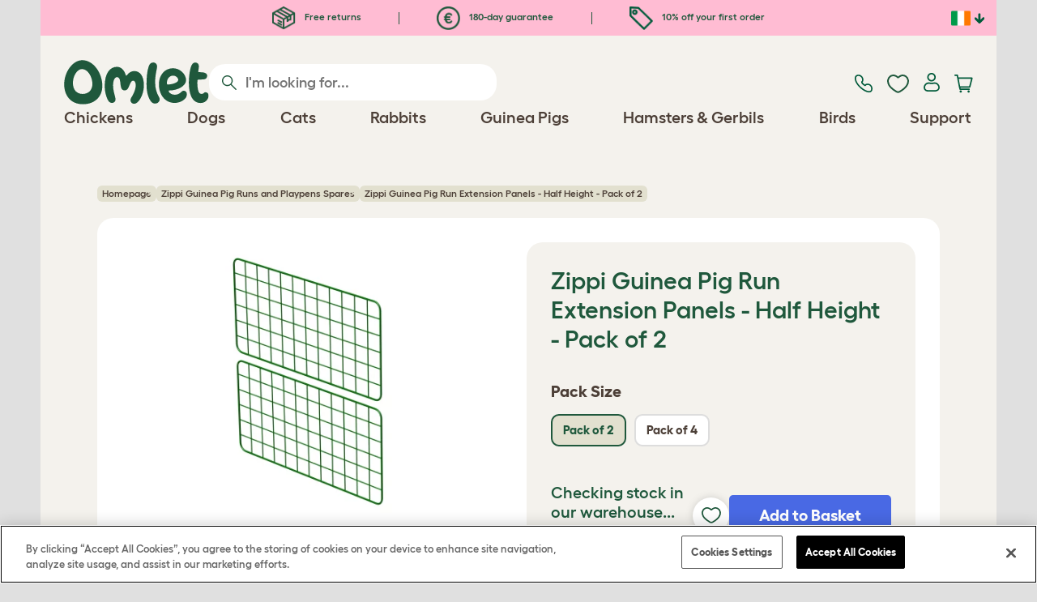

--- FILE ---
content_type: text/html; charset=utf-8
request_url: https://www.omlet.ie/shop/guinea_pig_products/zippi_guinea_pig_run_and_playpen_accessories/26187/zippi_guinea_pig_run_extension_panels_-_half_height_-_pack_of_2/
body_size: 21123
content:
<!DOCTYPE html>
  <html lang="en-ie"  class="cc-ie">

  <head>
    <script>if(navigator&&typeof navigator.userAgent=='string'){let ua=navigator.userAgent;if(ua.indexOf('FBAV')>-1||ua.indexOf('FBAN')>-1){if(typeof window.webkit=='undefined'){window.webkit={messageHandlers:new Proxy(window,{get(a,b,c){return {postMessage:_=>undefined}}})}}}}</script>
    <meta http-equiv="Content-Type" content="text/html; charset=UTF-8">

    <meta name="viewport" content="width=device-width,initial-scale=1">
    <meta name="Author" content="Omlet">
    <meta name="rating" content="General">
    <meta name="revisit" content="15 days">


    <link rel="icon" href="/favicon.ico">
    <link rel="apple-touch-icon" sizes="180x180" href="/assets/omlet/icons/apple-touch-icon.png">
    <link rel="icon" type="image/png" sizes="32x32" href="/assets/omlet/icons/favicon-32x32.png">
    <link rel="icon" type="image/png" sizes="16x16" href="/assets/omlet/icons/favicon-16x16.png">
    <link rel="manifest" href="/assets/omlet/icons/site.webmanifest">
    <link rel="mask-icon" href="/assets/omlet/icons/safari-pinned-tab.svg" color="#1f583c">
    <meta name="msapplication-TileColor" content="#1f583c">
    <meta name="theme-color" content="#ffffff">

    <!-- PRECONNECT - WARM CONNECTIONS -->

    <link href="https://static-forms.klaviyo.com" rel="preconnect dns-prefetch" crossorigin>
    <link href="https://static.klaviyo.com" rel="preconnect dns-prefetch" crossorigin>
    <link href="https://f.vimeocdn.com" rel="preconnect dns-prefetch" crossorigin>

    <link href="https://cdn-ukwest.onetrust.com" rel="preconnect dns-prefetch" crossorigin>
    <link href="https://www.googletagmanager.com" rel="preconnect dns-prefetch" crossorigin>
    <link href="https://js.sentry-cdn.com" rel="preconnect dns-prefetch" crossorigin>
    <link href="https://js.stripe.com" rel="preconnect dns-prefetch" crossorigin>
    <link href="https://connect.facebook.net" rel="preconnect dns-prefetch" crossorigin>

    <!-- DNS-PRECONNECT -->
    <link href="https://static-tracking.klaviyo.com" rel="dns-prefetch" crossorigin>
    <link href="https://se.monetate.net" rel="dns-prefetch" crossorigin>
    <link href="https://cdn.livechatinc.com" rel="dns-prefetch" crossorigin>

    	<link href="https://player.vimeo.com" rel="preconnect" crossorigin>
	<link href="https://youtube.com" rel="preconnect" crossorigin>

    
    
                    <meta name="robots" content="ALL">
        
                    <title>Zippi Guinea Pig Run Extension Panels - Half Height - Pack of 2 | Omlet</title>
        
                    <meta name="description" content="Customise your Zippi Guinea Pig Run or Playpen with these half height panels. Each panel measures 24cm x 48cm and you will receive the required Omlet run clips ...">
        
        
        
        
        
    
    
    
          <link rel="stylesheet" type="text/css" href="/assets/bootstrap/css/bootstrap.min.css?s=768">
          <link rel="stylesheet" type="text/css" href="/assets/omlet/css/layoutDefault/layoutDefault.css?s=768">
          <link rel="stylesheet" type="text/css" href="/assets/omlet/css/ambassador/ambassador-modal.css?s=768">
          <link rel="stylesheet" type="text/css" href="/assets/omlet/css/micro-templating/group.css?s=768">
          <link rel="stylesheet" type="text/css" href="/assets/omlet/css/shop/shop.css?s=768">
          <link rel="stylesheet" type="text/css" href="/assets/omlet/css/v6/molecules/omletVideoPlayer.css?s=768">
          <link rel="stylesheet" type="text/css" href="/assets/omlet/css/common/images.css?s=768">
          <link rel="stylesheet" type="text/css" href="/assets/omlet/css/shop/products/productPageSlider.css?s=768">
    
            <link rel="preload" href="/assets/magnific/magnific-popup.min.css?s=768" as="style" onload="this.onload=null;this.rel='stylesheet'">
        <noscript><link rel="stylesheet" href="/assets/magnific/magnific-popup.min.css?s=768"></noscript>
    

    
            <script type="text/javascript" src="https://cdn-ukwest.onetrust.com/consent/8d827a89-b29e-45bd-bbc6-44a913ad7249/OtAutoBlock.js" ></script>
    <script src="https://cdn-ukwest.onetrust.com/scripttemplates/otSDKStub.js" data-document-language="true" type="text/javascript" charset="UTF-8" data-domain-script="8d827a89-b29e-45bd-bbc6-44a913ad7249" ></script>
    <script type="text/javascript">
    function OptanonWrapper() { }
    </script>
        
    <!-- Tippy workaround -->
    <!--[if lte IE 11]>
    <script src="https://polyfill.io/v3/polyfill.min.js?features=Array.prototype.find,Promise,Object.assign"></script>
    <![endif]-->

          <script src="/assets/jquery/jquery-3.6.0.min.js"  ></script>
          <script src="/assets/jquery/jquery.autocomplete.min.js"  defer ></script>
          <script src="/assets/omlet/js/common.min.js?s=768"  defer ></script>
          <script src="/assets/omlet/js/vimeo/omlet-player.min.js?s=768"  defer ></script>
    
    
    
    
                      <link rel="alternate" href="https://www.omlet.co.uk/shop/guinea_pig_products/zippi_guinea_pig_run_and_playpen_accessories/26187/zippi_guinea_pig_run_extension_panels_-_half_height_-_pack_of_2/" hreflang="en-gb" />
              <link rel="alternate" href="https://www.omlet.us/shop/guinea_pig_products/zippi_guinea_pig_run_and_playpen_accessories/26187/zippi_guinea_pig_run_extension_panels_-_half_height_-_pack_of_2/" hreflang="en-us" />
              <link rel="alternate" href="https://www.omlet.de/shop/meerschweinchen/zippi_meerschweinchenauslauf_und_laufstall/26187/zippi_meerschweinchen-auslauf__erweiterungsplatten_-_halbe_höhe_-_2er_packung/" hreflang="de" />
              <link rel="alternate" href="https://www.omlet.fr/shop/cochons_d_inde/enclos_et_parc_zippi_pour_cochons_d_inde/26187/panneaux_d&#039;extension_pour_enclos_cochons_d&#039;inde_zippi_-_demi-hauteur_-_lot_de_2/" hreflang="fr" />
              <link rel="alternate" href="https://www.omlet.com.au/shop/guinea_pig_products/zippi_guinea_pig_run_and_playpen_accessories/26187/zippi_guinea_pig_run_extension_panels_-_half_height_-_pack_of_2/" hreflang="en-au" />
              <link rel="alternate" href="https://www.omlet.dk/shop/marsvin_produkter/zippi_marsvin_indhegning_legegård_tilbehør/26187/zippi_udvidelsespaneler_til_marsvingården_-_halvt_panel_-_2_stk./" hreflang="da-dk" />
              <link rel="alternate" href="https://www.omlet.ie/shop/guinea_pig_products/zippi_guinea_pig_run_and_playpen_accessories/26187/zippi_guinea_pig_run_extension_panels_-_half_height_-_pack_of_2/" hreflang="en-ie" />
              <link rel="alternate" href="https://www.omlet.it/shop/prodotti_per_porcellini/zippi_guinea_pig_run_and_playpen_accessories/26187/zippi_pannelli_estensione_per_porcellini_d&#039;india_-_mezza_altezza_-_pacco_da_2/" hreflang="it" />
              <link rel="alternate" href="https://www.omlet.nl/shop/alles_voor_uw_cavia/zippi_caviaren_en_speelren/26187/zippi_caviaren_extensie_panelen_-_halve_hoogte_-_2_stuks/" hreflang="nl" />
              <link rel="alternate" href="https://www.omlet.se/shop/marsvinsprodukter/zippi_marsvinsgardar_och_lekhagar_tillbehor/26187/förlängningspaneler_till_zippi_marsvinsgård_-_halv_höjd_-_tvåpack/" hreflang="sv-se" />
              <link rel="alternate" href="https://www.omlet.co.uk/shop/guinea_pig_products/zippi_guinea_pig_run_and_playpen_accessories/26187/zippi_guinea_pig_run_extension_panels_-_half_height_-_pack_of_2/" hreflang="x-default" />
          
                      <script type="application/ld+json">{"@context":"https:\/\/schema.org","@type":"Product","brand":{"@type":"Brand","name":"Omlet"},"itemCondition":"NewCondition","releaseDate":"2019-08-21T15:43:35+0100","sku":"26187","name":"Zippi Guinea Pig Run Extension Panels - Half Height - Pack of 2","description":null,"url":"https:\/\/www.omlet.ie\/shop\/guinea_pig_products\/zippi_guinea_pig_run_and_playpen_accessories\/26187\/zippi_guinea_pig_run_extension_panels_-_half_height_-_pack_of_2\/","image":["https:\/\/cdn.omlet.com\/images\/originals\/079.0020.jpg"],"offers":[{"@type":"Offer","acceptedPaymentMethod":["https:\/\/purl.org\/goodrelations\/v1#PayPal","https:\/\/purl.org\/goodrelations\/v1#MasterCard","https:\/\/purl.org\/goodrelations\/v1#VISA"],"availability":"InStock","price":15,"priceCurrency":"EUR","url":"https:\/\/www.omlet.ie\/shop\/guinea_pig_products\/zippi_guinea_pig_run_and_playpen_accessories\/26187\/zippi_guinea_pig_run_extension_panels_-_half_height_-_pack_of_2\/","priceValidUntil":"2026-02-07","hasMerchantReturnPolicy":{"@type":"MerchantReturnPolicy","returnPolicyCategory":"https:\/\/schema.org\/MerchantReturnFiniteReturnWindow","applicableCountry":"IE","returnMethod":"https:\/\/schema.org\/ReturnByMail","returnFees":"https:\/\/schema.org\/FreeReturn","merchantReturnDays":180}}]}</script>
              <script type="application/ld+json">{"@context":"https:\/\/schema.org","@type":"BreadcrumbList","itemListElement":[{"@type":"ListItem","position":1,"item":{"@id":"\/","name":"Homepage"}},{"@type":"ListItem","position":2,"item":{"@id":"\/shop\/guinea_pig_products\/zippi-guinea-pig-runs-and-playpens-spares\/","name":"Zippi Guinea Pig Runs and Playpens Spares"}}]}</script>
              <script type="application/ld+json">{"@context":"https:\/\/schema.org\/","@type":"Organization","name":"Omlet","url":"https:\/\/www.omlet.ie","logo":"https:\/\/www.omlet.ie\/assets\/omlet\/images\/common\/omlet-logo-light-green.png","contactPoint":[{"@type":"ContactPoint","telephone":"01 513 7973","contactType":"customer service","areaServed":"IE"}]}</script>
          
        <meta name="og:title" content="Zippi Guinea Pig Run Extension Panels - Half Height - Pack of 2" />
            <meta name="og:type" content="product" />
                <meta property="og:image" content="https://cdn.omlet.com/images/originals/079.0020.jpg" />
                    <meta property="og:url" content="https://www.omlet.ie/shop/guinea_pig_products/zippi_guinea_pig_run_and_playpen_accessories/26187/zippi_guinea_pig_run_extension_panels_-_half_height_-_pack_of_2/" />
                <meta property="product:price:amount" content="15" />
        <meta property="product:price:currency" content="EUR " />
        <meta property="og:availability" content="InStock" />
    
    <meta name="twitter:card" content="summary_large_image" />
    <meta name="twitter:site" content="@omlet" />
    <meta name="twitter:title" content="Zippi Guinea Pig Run Extension Panels - Half Height - Pack of 2" />
            <meta property="twitter:image" content="https://cdn.omlet.com/images/originals/079.0020.jpg" />
        
    <!-- HTML5 shim and Respond.js for IE8 support of HTML5 elements and media queries -->
    <!-- WARNING: Respond.js doesn't work if you view the page via file:// -->
    <!--[if lt IE 9]>
      <script src="/assets/html5shiv/html5shiv.min.js"></script>
      <script src="/assets/respond/respond.min.js"></script>
    <![endif]-->

    <meta name="msvalidate.01" content="19E828451AE6B907AE0340D88974182E" />

    
    
    
    
        <script type="text/javascript">
    var monetateT = new Date().getTime();
    (function() {
        var p = document.location.protocol;
        if (p == "http:" || p == "https:") {
            var m = document.createElement('script'); m.type = 'text/javascript'; m.async = true; m.src = "//se.monetate.net/js/2/a-ad2c8ce6/p/omlet.ie/custom.js";
            var s = document.getElementsByTagName('script')[0]; s.parentNode.insertBefore(m, s);
        }
    })();
    </script>
    <script>
        window.monetateQ = window.monetateQ || [];
        window.monetateQ.push([
            "setPageType",
            "PLP"
        ]);
    </script>

        

  </head>

          
  <body data-country="ie" class="" data-pagetype="">
    
    
	<div class="affiliate-link-bar">
<a href="#" id="affiliate-link-to-this-page-link"><span class="glyphicon glyphicon-link"></span>&nbsp;Link to this page</a>
<a rel="nofollow" href="/accounts/affiliate/" id="affiliate-stats-link"><span class="glyphicon glyphicon-stats"></span>&nbsp;Your Affiliate Stats</a>

<div class="modal fade" id="affiliateLinkCodeModal" tabindex="-1" role="dialog" aria-labelledby="myModalLabel" aria-hidden="true">
    <div class="modal-dialog" style="text-align: left;">
    <div class="modal-content">
        <div class="modal-header">
        <h4 class="modal-title" id="affiliate-link-modal-label">HTML Link Code For Your Website</h4>
        </div>
        <div class="modal-body">
        <p><strong>1. Customise the link</strong></p>
        <p class="form-inline">Link text:&nbsp;&nbsp;<input data-cs-mask   id="affiliate-link-label" type="text" value="Link" class="form-control">&nbsp;&nbsp;- Preview:&nbsp;&nbsp<span id="affiliate-link-modal-preview" style="color: blue; text-decoration: underline;">Link</span></p>
        <p><strong>2. How to use this code:</strong> This link cantains your affiliate code and can be placed anywhere a normal &lt;a&gt; tag could be placed.</p>
        <textarea data-cs-mask   class="form-control" id="affiliate-link-modal-text-area"  rows="4"></textarea>
        </div>
        <div class="modal-footer">
        <button type="button" class="btn btn-default btn-default-grey" id="modal-select-html-button">Select HTML</button>
        <button type="button" class="btn btn-default btn-default-grey" id="modal-close-button" data-dismiss="modal">Close</button>
        </div>
    </div>
    </div>
</div>

</div>

	<a name="top"></a>

	

	<div class="container  bronze-product-page" id="container-main">
		<header class="container-header">
			<div class="info-bar">
    <div class="info-wrapper">
                <div class="item item--dsk info">
            <a href="https://www.omlet.ie/misc/returns/">
                                    <img height="29" width="29" src="https://cdn.omlet.com/images/catalog/2023/10/16/Shipping__returns.png" class="icon-img icon-img--dsk" loading="lazy" title="Shipping" alt="Shipping icon">
                                Free returns
            </a>
        </div>
        <div class="item item--dsk rule"></div>                <div class="item item--dsk info">
            <a href="https://www.omlet.ie/misc/returns/">
                                    <img height="29" width="29" src="https://cdn.omlet.com/images/catalog/2023/10/17/180-day_guarantee_Euro.png" class="icon-img icon-img--dsk" loading="lazy" title="Returns icon" alt="Returns icon">
                                180-day guarantee
            </a>
        </div>
        <div class="item item--dsk rule"></div>                <div class="item info">
            <a href="https://www.omlet.ie/misc/newsletter_signup/">
                                    <img height="29" width="29" src="https://cdn.omlet.com/images/catalog/2023/10/16/5_off_your_first_order.png" class="icon-img icon-img--dsk" loading="lazy" title="Discount icon" alt="Discount icon">
                                10% off your first order
            </a>
        </div>
                    </div>

    <div class="countries">
        <label for="countries" class="select-country">
            <img src="https://cdn.omlet.com/assets/omlet/images/layout/flag-ie.png" width="24" height="18" loading="lazy" class="selected-country-flag" title="Éire" alt="Flag of Éire ">
            <input type="checkbox" id="countries" class="country-dropdown"/>
            <div class="country-select-arrow"></div>
            <div class="country-selection">
                <a data-cc="au" href="https://www.omlet.com.au/shop/guinea_pig_products/zippi_guinea_pig_run_and_playpen_accessories/26187/zippi_guinea_pig_run_extension_panels_-_half_height_-_pack_of_2/" class="country-select">
                    <img src="https://cdn.omlet.com/assets/omlet/images/layout/flag-au.png" width="24" height="18" loading="lazy" title="Australia" alt="Flag of Australia">
                    AU
                </a>
                <a data-cc="dk" href="https://www.omlet.dk/shop/marsvin_produkter/zippi_marsvin_indhegning_legegård_tilbehør/26187/zippi_udvidelsespaneler_til_marsvingården_-_halvt_panel_-_2_stk./" class="country-select">
                    <img src="https://cdn.omlet.com/assets/omlet/images/layout/flag-dk.png" width="24" height="18" loading="lazy" title="Denmark" alt="Flag of Denmark">
                    DK
                </a>
                <a data-cc="fr" href="https://www.omlet.fr/shop/cochons_d_inde/enclos_et_parc_zippi_pour_cochons_d_inde/26187/panneaux_d&#039;extension_pour_enclos_cochons_d&#039;inde_zippi_-_demi-hauteur_-_lot_de_2/" class="country-select">
                    <img src="https://cdn.omlet.com/assets/omlet/images/layout/flag-fr.png" width="24" height="18" loading="lazy" title="France" alt="Flag of France">
                    FR
                </a>
                <a data-cc="de" href="https://www.omlet.de/shop/meerschweinchen/zippi_meerschweinchenauslauf_und_laufstall/26187/zippi_meerschweinchen-auslauf__erweiterungsplatten_-_halbe_höhe_-_2er_packung/" class="country-select">
                    <img src="https://cdn.omlet.com/assets/omlet/images/layout/flag-de.png" width="24" height="18" loading="lazy" title="Germany" alt="Flag of Germany">
                    DE
                </a>
                <a data-cc="it" href="https://www.omlet.it/shop/prodotti_per_porcellini/zippi_guinea_pig_run_and_playpen_accessories/26187/zippi_pannelli_estensione_per_porcellini_d&#039;india_-_mezza_altezza_-_pacco_da_2/" class="country-select">
                    <img src="https://cdn.omlet.com/assets/omlet/images/layout/flag-it.png" width="24" height="18" loading="lazy" title="Italy" alt="Flag of Italy">
                    IT
                </a>
                <a data-cc="ie" href="https://www.omlet.ie/shop/guinea_pig_products/zippi_guinea_pig_run_and_playpen_accessories/26187/zippi_guinea_pig_run_extension_panels_-_half_height_-_pack_of_2/" class="country-select">
                    <img src="https://cdn.omlet.com/assets/omlet/images/layout/flag-ie.png" width="24" height="18" loading="lazy" title="Éire" alt="Flag of Éire">
                    IE
                </a>
                <a data-cc="nl" href="https://www.omlet.nl/shop/alles_voor_uw_cavia/zippi_caviaren_en_speelren/26187/zippi_caviaren_extensie_panelen_-_halve_hoogte_-_2_stuks/" class="country-select">
                    <img src="https://cdn.omlet.com/assets/omlet/images/layout/flag-nl.png" width="24" height="18" loading="lazy" title="Netherlands" alt="Flag of Netherlands">
                    NL
                </a>
                <a data-cc="se" href="https://www.omlet.se/shop/marsvinsprodukter/zippi_marsvinsgardar_och_lekhagar_tillbehor/26187/förlängningspaneler_till_zippi_marsvinsgård_-_halv_höjd_-_tvåpack/" class="country-select">
                    <img src="https://cdn.omlet.com/assets/omlet/images/layout/flag-se.png" width="24" height="18" loading="lazy" title="Sweden" alt="Flag of Sweden">
                    SE
                </a>
                <a data-cc="gb" href="https://www.omlet.co.uk/shop/guinea_pig_products/zippi_guinea_pig_run_and_playpen_accessories/26187/zippi_guinea_pig_run_extension_panels_-_half_height_-_pack_of_2/" class="country-select">
                    <img src="https://cdn.omlet.com/assets/omlet/images/layout/flag-gb.png" width="24" height="18" loading="lazy" title="United Kingdom" alt="Flag of United Kingdom">
                    UK
                </a>
                <a data-cc="us" href="https://www.omlet.us/shop/guinea_pig_products/zippi_guinea_pig_run_and_playpen_accessories/26187/zippi_guinea_pig_run_extension_panels_-_half_height_-_pack_of_2/" class="country-select">
                    <img src="https://cdn.omlet.com/assets/omlet/images/layout/flag-us.png" width="24" height="18" loading="lazy" title="United States" alt="Flag of United States">
                    US
                </a>
            </div>
        </label>
    </div>

</div>

			<nav class="nav-container">
    <div class="nav-background"></div>
    <div class="nav-wrapper">
        <div class="item logo">
            <a href="/"><img src="https://cdn.omlet.com/assets/omlet/images/layout/omlet-logo.svg" width="85" height="35" class="nav-omlet-logo" title="Omlet" alt="Omlet logo"></a>
        </div>
        <div class="item search">
            <form class="form-inline form-search" method="post" action="/search/">
                <img src="https://cdn.omlet.com/assets/omlet/images/layout/search.svg" class="search-icon" width="18" height="18" loading="lazy" alt="Search icon">
                <input data-cs-mask   type="search" name="search" class="nav-search" placeholder="I'm looking for..." value="" autocomplete="off">
            </form>
        </div>
        <div class="item quick-links">
            <div class="item contact js-contact">
                <a href="/support/">
                    <img src="https://cdn.omlet.com/assets/omlet/images/layout/contact-us.svg" width="22" height="23" loading="lazy" title="Contact us" alt="Contact us icon">
                </a>
            </div>
            <div class="item wishlist-nav">
                <a href="/wishlist/">
                    <img src="https://cdn.omlet.com/assets/omlet/images/layout/wishlist-nav.svg" width="27" height="23" loading="lazy" title="Wishlist" alt="Wishlist icon">
                </a>
            </div>
            <div class="item account">
                <label for="user-account" class="select-account">
                    <span class="js-user hidden">
                        <img src="https://cdn.omlet.com/assets/omlet/images/layout/account-active.svg" width="20" height="23" loading="lazy" title="Account" alt="Account icon">
                        <span class="user-name">Hi, <span data-cs-mask class="js-user-name"></span></span>
                        <input type="checkbox" id="user-account" class="country-dropdown"/>
                        <div class="account-options">
                            <a rel="nofollow" href="/accounts/" class="item">Account</a>
                            <a rel="nofollow" href="/accounts/signout/" class="item">Sign Out</a>
                        </div>
                    </span>
                    <span class="js-guest">
                        <a rel="nofollow" href="/accounts/signin/" class="item">
                            <img src="https://cdn.omlet.com/assets/omlet/images/layout/account-inactive.svg" width="20" height="23" loading="lazy" title="Account" alt="Account icon">
                        </a>
                    </span>
                </label>
            </div>
            <div class="item basket">
                <a href="/basket/">
                    <img src="https://cdn.omlet.com/assets/omlet/images/layout/cart.svg" width="23" height="23" loading="lazy" title="Basket" alt="Basket">
                    <div class="cart-items js-cart-qty hidden"></div>
                </a>
            </div>
        </div>
        <div class="item nav-items">
            <img src="https://cdn.omlet.com/assets/omlet/images/layout/mobile-menu.svg" class="nav-burger-menu js-nav-click" width="28" height="22" loading="lazy" title="Menu" alt="Menu">
                        <div class="nav">
                <div class="nav-item nav-item--mobile">
                    <div class="nav-mobile-close">
                        <svg class="glyph-mobile js-nav-mobile" xmlns="http://www.w3.org/2000/svg" viewBox="0 0 22 22" width="20" height="20" fill="none"><path fill="#1F583C" stroke="#1F583C" stroke-width=".5" d="M4.9 20.538a2.43 2.43 0 0 1-3.438-3.437L17.1 1.46A2.43 2.43 0 1 1 20.538 4.9L4.9 20.54Z"/><path fill="#1F583C" stroke="#1F583C" stroke-width=".5" d="M20.538 17.1a2.43 2.43 0 0 1-3.437 3.438L1.46 4.9A2.43 2.43 0 0 1 4.9 1.462L20.54 17.1Z"/></svg>
                    </div>
                    <div class="nav-link js-mobile-nav-link"></div>
                </div>
                                                            <div class="nav-item  ">
                            <a href="/shop/chicken_keeping/" class="nav-link js-link "  data-label="Chickens">
                                                                <span class="">Chickens</span>
                                                            </a>
                                                            <div class="subnav-wrapper">
                                    <div class="subnav-container">
                                        <div class="subnav-column">
                                            <div class="subnav-section">
                                                                                                
                                                                                                                                                                        <div class="subnav-section-title  nav-heading-first   ">
                                                                <a href="/chicken-coops/">
                                                                    <span class=" hidden-mobile ">Eglu Chicken Coops</span>
                                                                                                                                            <span class="hidden-desktop">Eglu Chicken Coops</span>
                                                                                                                                    </a>
                                                            </div>
                                                                                                                                                                        
                                                
                                                                                                                                                                        <a href="/eglu-pro-chicken-coop/" class="nav-a   ">
                                                                <span class=" hidden-mobile ">Eglu Pro - 10 large chickens</span>
                                                                                                                                    <span class="hidden-desktop">Eglu Pro - 10 large chickens</span>
                                                                                                                            </a>
                                                                                                            
                                                
                                                                                                                                                                        <a href="/shop/chicken_keeping/eglu-cube-large-chicken-coops-and-runs-ireland/" class="nav-a   ">
                                                                <span class=" hidden-mobile ">Eglu Cube - 6 large chickens</span>
                                                                                                                                    <span class="hidden-desktop">Eglu Cube - 6 large chickens</span>
                                                                                                                            </a>
                                                                                                            
                                                
                                                                                                                                                                        <a href="/shop/chicken_keeping/raised-chicken-coop-eglu-go-up/" class="nav-a   ">
                                                                <span class=" hidden-mobile ">Eglu Go Up - 3 large chickens</span>
                                                                                                                                    <span class="hidden-desktop">Eglu Go Up - 3 large chickens</span>
                                                                                                                            </a>
                                                                                                            
                                                
                                                                                                                                                                        <a href="/shop/chicken_keeping/eglu_go/" class="nav-a   ">
                                                                <span class=" hidden-mobile ">Eglu Go - 3 large chickens</span>
                                                                                                                                    <span class="hidden-desktop">Eglu Go - 3 large chickens</span>
                                                                                                                            </a>
                                                                                                            
                                                
                                                                                                                                                                        <a href="/shop/chicken_keeping/eglu_weather_protection/" class="nav-a   ">
                                                                <span class=" hidden-mobile ">Eglu Chicken Coop Covers</span>
                                                                                                                                    <span class="hidden-desktop">Eglu Chicken Coop Covers</span>
                                                                                                                            </a>
                                                                                                            
                                                
                                                                                                                                                                        <a href="/shop/chicken_keeping/eglu-chicken-coop-accessories/" class="nav-a   ">
                                                                <span class=" hidden-mobile ">Eglu Chicken Coop Accessories</span>
                                                                                                                                    <span class="hidden-desktop">Eglu Chicken Coop Accessories</span>
                                                                                                                            </a>
                                                                                                            
                                                                                            </div>
                                                                                    </div>
                                        <div class="subnav-column">
                                            <div class="subnav-section">
                                                                                                
                                                                                                                                                                        <div class="subnav-section-title  nav-heading-first   ">
                                                                <a href="/shop/chicken-keeping/smart-automatic-chicken-coop-door-openers/">
                                                                    <span class=" hidden-mobile ">Autodoor</span>
                                                                                                                                            <span class="hidden-desktop">Autodoor</span>
                                                                                                                                    </a>
                                                            </div>
                                                                                                                                                                        
                                                
                                                                                                                                                                        <a href="/smart-automatic-chicken-coop-door-opener/" class="nav-a   ">
                                                                <span class=" hidden-mobile ">Smart Automatic Chicken Coop Door</span>
                                                                                                                                    <span class="hidden-desktop">Smart Automatic Chicken Coop Door</span>
                                                                                                                            </a>
                                                                                                            
                                                
                                                                                                                                                                        <a href="/shop/chicken_keeping/smart-autodoor-for-eglu-go-coops/" class="nav-a   ">
                                                                <span class=" hidden-mobile ">Smart Autodoor for Eglu Go Coops</span>
                                                                                                                                    <span class="hidden-desktop">Smart Autodoor for Eglu Go Coops</span>
                                                                                                                            </a>
                                                                                                            
                                                
                                                                                                                                                                        <a href="/shop/chicken_keeping/autodoor_fixing_packs_accessories/" class="nav-a   ">
                                                                <span class=" hidden-mobile ">Autodoor Accessories</span>
                                                                                                                                    <span class="hidden-desktop">Autodoor Accessories</span>
                                                                                                                            </a>
                                                                                                            
                                                
                                                                                                                                                                        <a href="/shop/chicken_keeping/feeders-and-drinkers/" class="nav-a  nav-heading   ">
                                                                <span class=" hidden-mobile ">Feeders &amp; Drinkers</span>
                                                                                                                                    <span class="hidden-desktop">Feeders &amp; Drinkers</span>
                                                                                                                            </a>
                                                                                                            
                                                
                                                                                                                                                                        <a href="/chicken-feeders/smart-no-waste-chicken-feeder/" class="nav-a   ">
                                                                <span class=" hidden-mobile ">NEW Smart No Waste Chicken Feeder</span>
                                                                                                                                    <span class="hidden-desktop">NEW Smart No Waste Chicken Feeder</span>
                                                                                                                            </a>
                                                                                                            
                                                
                                                                                                                                                                        <a href="/chicken-feeders/no-waste-chicken-feeder-5kg/" class="nav-a   ">
                                                                <span class=" hidden-mobile ">NEW No Waste Chicken Feeder</span>
                                                                                                                                    <span class="hidden-desktop">NEW No Waste Chicken Feeder</span>
                                                                                                                            </a>
                                                                                                            
                                                
                                                                                                                                                                        <a href="/chicken-drinkers/insulated-stay-clean-chicken-drinker/" class="nav-a   ">
                                                                <span class=" hidden-mobile ">NEW Insulated Chicken Drinker</span>
                                                                                                                                    <span class="hidden-desktop">NEW Insulated Chicken Drinker</span>
                                                                                                                            </a>
                                                                                                            
                                                                                            </div>
                                        </div>
                                        <div class="subnav-column">
                                            <div class="subnav-section">
                                                                                                
                                                                                                                                                                        <div class="subnav-section-title  nav-heading-first   ">
                                                                <a href="/chicken-runs/">
                                                                    <span class=" hidden-mobile ">Chicken Runs &amp; Fencing</span>
                                                                                                                                            <span class="hidden-desktop">Chicken Runs &amp; Fencing</span>
                                                                                                                                    </a>
                                                            </div>
                                                                                                                                                                        
                                                
                                                                                                                                                                        <a href="/shop/chicken_keeping/walk_in_chicken_run/" class="nav-a   ">
                                                                <span class=" hidden-mobile ">Walk In Chicken Runs</span>
                                                                                                                                    <span class="hidden-desktop">Walk In Chicken Runs</span>
                                                                                                                            </a>
                                                                                                            
                                                
                                                                                                                                                                        <a href="/shop/chicken_keeping/omlet_chicken_fencing/" class="nav-a   ">
                                                                <span class=" hidden-mobile ">Chicken Fencing</span>
                                                                                                                                    <span class="hidden-desktop">Chicken Fencing</span>
                                                                                                                            </a>
                                                                                                            
                                                
                                                                                                                                                                        <a href="/shop/chicken_keeping/walk-in-chicken-run-extensions/" class="nav-a   ">
                                                                <span class=" hidden-mobile ">Walk In Chicken Run Extensions</span>
                                                                                                                                    <span class="hidden-desktop">Walk In Chicken Run Extensions</span>
                                                                                                                            </a>
                                                                                                            
                                                
                                                                                                                                                                        <a href="/run-covers/" class="nav-a  nav-heading   ">
                                                                <span class=" hidden-mobile ">Weather Protection</span>
                                                                                                                                    <span class="hidden-desktop">Weather Protection</span>
                                                                                                                            </a>
                                                                                                            
                                                
                                                                                                                                                                        <a href="/shop/chicken_keeping/outdoor_run_weather_protection/" class="nav-a   ">
                                                                <span class=" hidden-mobile ">Walk in Run Covers</span>
                                                                                                                                    <span class="hidden-desktop">Walk in Run Covers</span>
                                                                                                                            </a>
                                                                                                            
                                                
                                                                                                                                                                        <a href="/shop/chicken_keeping/eglu_weather_protection/" class="nav-a   ">
                                                                <span class=" hidden-mobile ">Eglu Chicken Coop Covers</span>
                                                                                                                                    <span class="hidden-desktop">Eglu Chicken Coop Covers</span>
                                                                                                                            </a>
                                                                                                            
                                                
                                                                                                                                                                        <a href="/shop/chicken_keeping/eglu-extreme-temperature-protection/" class="nav-a   ">
                                                                <span class=" hidden-mobile ">Eglu Chicken Coop Blankets</span>
                                                                                                                                    <span class="hidden-desktop">Eglu Chicken Coop Blankets</span>
                                                                                                                            </a>
                                                                                                            
                                                                                            </div>
                                        </div>
                                                                                    <div class="subnav-column">
                                                <div class="subnav-section">
                                                                                                        
                                                                                                                                                                                    <div class="subnav-section-title  nav-heading-first   ">
                                                                    <a href="/shop/chicken_keeping/chicken_toys_and_accessories/">
                                                                        <span class=" hidden-mobile ">Chicken Toys &amp; Perches</span>
                                                                                                                                                    <span class="hidden-desktop">Chicken Toys &amp; Perches</span>
                                                                                                                                            </a>
                                                                </div>
                                                                                                                                                                                    
                                                    
                                                                                                                                                                                    <a href="/shop/chicken_keeping/chicken_peck_toy/23154/pendant_peck_toy/" class="nav-a    ">
                                                                    <span class=" hidden-mobile ">Peck Toy</span>
                                                                                                                                            <span class="hidden-desktop">Peck Toy</span>
                                                                                                                                    </a>
                                                                                                                    
                                                    
                                                                                                                                                                                    <a href="/shop/chicken_keeping/the_chicken_perch/22753/omlet_chicken_perch_-_1_meter/" class="nav-a    ">
                                                                    <span class=" hidden-mobile ">Chicken Perch</span>
                                                                                                                                            <span class="hidden-desktop">Chicken Perch</span>
                                                                                                                                    </a>
                                                                                                                    
                                                    
                                                                                                                                                                                    <a href="/shop/chicken_keeping/chicken_treat_holder_caddi/" class="nav-a    ">
                                                                    <span class=" hidden-mobile ">Chicken Caddi Treat Holder</span>
                                                                                                                                            <span class="hidden-desktop">Chicken Caddi Treat Holder</span>
                                                                                                                                    </a>
                                                                                                                    
                                                    
                                                                                                                                                                                    <a href="/shop/chicken_keeping/the_chicken_swing/19477/the_chicken_swing/" class="nav-a    ">
                                                                    <span class=" hidden-mobile ">Chicken Swing</span>
                                                                                                                                            <span class="hidden-desktop">Chicken Swing</span>
                                                                                                                                    </a>
                                                                                                                    
                                                    
                                                                                                                                                                                    <a href="/shop/chicken_keeping/freestanding-chicken-perch/" class="nav-a    ">
                                                                    <span class=" hidden-mobile ">Freestanding Chicken Perch</span>
                                                                                                                                            <span class="hidden-desktop">Freestanding Chicken Perch</span>
                                                                                                                                    </a>
                                                                                                                    
                                                    
                                                                                                                                                                                    <a href="/shop/chicken_keeping/customisable-chicken-perch-poletree/" class="nav-a    ">
                                                                    <span class=" hidden-mobile ">Customisable Chicken Perch</span>
                                                                                                                                            <span class="hidden-desktop">Customisable Chicken Perch</span>
                                                                                                                                    </a>
                                                                                                                    
                                                    
                                                        
                                                    
                                                                                                                                                                                    <a href="/shop/chicken_keeping/" class="nav-a     nav-a--base ">
                                                                    <span class=" hidden-mobile ">View all chicken products</span>
                                                                                                                                            <span class="hidden-desktop">View all chicken products</span>
                                                                                                                                    </a>
                                                                                                                    
                                                                                                    </div>
                                            </div>
                                                                            </div>
                                </div>
                                                    </div>
                                                                                <div class="nav-item  ">
                            <a href="/shop/dog_products/" class="nav-link js-link "  data-label="Dogs">
                                                                <span class="nav-link-mobile-image">
                                    <picture  data-image-id="599866600" data-mobile-image-id="" class=""  >
	<source srcset="https://cdn.omlet.com/images/cache/32/32/90/dog-pose-2-ball-300x300.webp 1x, https://cdn.omlet.com/images/cache/64/64/90/dog-pose-2-ball-300x300.webp 2x" type="image/webp" />
	<source srcset="https://cdn.omlet.com/images/cache/32/32/dog-pose-2-ball-300x300.png 1x, https://cdn.omlet.com/images/cache/64/64/dog-pose-2-ball-300x300.png 2x" type="image/png" />
	<img   title="" loading="lazy" src="https://cdn.omlet.com/images/cache/32/32/dog-pose-2-ball-300x300.png" alt="" class="aspect-ratio-narrower-xs aspect-ratio-narrower-sm aspect-ratio-narrower-md aspect-ratio-narrower-lg"   />	</picture>
                                </span>
                                                                <span class="">Dogs</span>
                                                            </a>
                                                            <div class="subnav-wrapper">
                                    <div class="subnav-container has-image">
                                        <div class="subnav-column">
                                            <div class="subnav-section">
                                                                                                
                                                                                                                                                                        <div class="subnav-section-title  nav-heading-first   ">
                                                                <a href="/dog-beds/">
                                                                    <span class=" hidden-mobile ">Dog Beds By Size</span>
                                                                                                                                            <span class="hidden-desktop">Dog Beds By Size</span>
                                                                                                                                    </a>
                                                            </div>
                                                                                                                                                                        
                                                
                                                                                                                                                                        <a href="/large-dog-beds/" class="nav-a   ">
                                                                <span class=" hidden-mobile ">Large Dog Beds (84cm x 51cm)</span>
                                                                                                                                    <span class="hidden-desktop">Large Dog Beds (84cm x 51cm)</span>
                                                                                                                            </a>
                                                                                                            
                                                
                                                                                                                                                                        <a href="/medium-dog-beds/" class="nav-a   ">
                                                                <span class=" hidden-mobile ">Medium Dog Beds (74cm x 43cm)</span>
                                                                                                                                    <span class="hidden-desktop">Medium Dog Beds (74cm x 43cm)</span>
                                                                                                                            </a>
                                                                                                            
                                                
                                                                                                                                                                        <a href="/small-dog-beds/" class="nav-a   ">
                                                                <span class=" hidden-mobile ">Small Dog Beds (53cm x 41cm)</span>
                                                                                                                                    <span class="hidden-desktop">Small Dog Beds (53cm x 41cm)</span>
                                                                                                                            </a>
                                                                                                            
                                                
                                                                                                                                                                        <a href="/dog-beds/" class="nav-a   ">
                                                                <span class=" hidden-mobile ">All Dog Beds</span>
                                                                                                                                    <span class="hidden-desktop">All Dog Beds</span>
                                                                                                                            </a>
                                                                                                            
                                                                                            </div>
                                                                                            <picture  data-image-id="599866600" data-mobile-image-id="" class="subnav-image"  >
	<source srcset="https://cdn.omlet.com/images/cache/150/150/90/dog-pose-2-ball-300x300.webp 1x" type="image/webp" />
	<source srcset="https://cdn.omlet.com/images/cache/150/150/dog-pose-2-ball-300x300.png 1x" type="image/png" />
	<img   title="" loading="lazy" src="https://cdn.omlet.com/images/cache/150/150/dog-pose-2-ball-300x300.png" alt="" class="aspect-ratio-narrower-xs aspect-ratio-narrower-sm aspect-ratio-narrower-md aspect-ratio-narrower-lg"   />	</picture>
                                                                                    </div>
                                        <div class="subnav-column">
                                            <div class="subnav-section">
                                                                                                
                                                                                                                                                                        <div class="subnav-section-title  nav-heading-first   ">
                                                                <a href="/dog-beds/">
                                                                    <span class=" hidden-mobile ">Dog Beds By Type</span>
                                                                                                                                            <span class="hidden-desktop">Dog Beds By Type</span>
                                                                                                                                    </a>
                                                            </div>
                                                                                                                                                                        
                                                
                                                                                                                                                                        <a href="/shop/dog_products/memory-foam-bolster-dog-bed/" class="nav-a   ">
                                                                <span class=" hidden-mobile ">Bolster Dog Beds</span>
                                                                                                                                    <span class="hidden-desktop">Bolster Dog Beds</span>
                                                                                                                            </a>
                                                                                                            
                                                
                                                                                                                                                                        <a href="/shop/dog_products/dog-beds-topology/" class="nav-a   ">
                                                                <span class=" hidden-mobile ">Topology Dog Beds</span>
                                                                                                                                    <span class="hidden-desktop">Topology Dog Beds</span>
                                                                                                                            </a>
                                                                                                            
                                                
                                                                                                                                                                        <a href="/nest-dog-bed/" class="nav-a   ">
                                                                <span class=" hidden-mobile ">Nest Dog Beds</span>
                                                                                                                                    <span class="hidden-desktop">Nest Dog Beds</span>
                                                                                                                            </a>
                                                                                                            
                                                
                                                                                                                                                                        <a href="/cushion-dog-bed/" class="nav-a   ">
                                                                <span class=" hidden-mobile ">Cushion Dog Beds</span>
                                                                                                                                    <span class="hidden-desktop">Cushion Dog Beds</span>
                                                                                                                            </a>
                                                                                                            
                                                
                                                                                                                                                                        <a href="/dog-beds/" class="nav-a   ">
                                                                <span class=" hidden-mobile ">All Dog Beds</span>
                                                                                                                                    <span class="hidden-desktop">All Dog Beds</span>
                                                                                                                            </a>
                                                                                                            
                                                                                            </div>
                                        </div>
                                        <div class="subnav-column">
                                            <div class="subnav-section">
                                                                                                
                                                                                                                                                                        <div class="subnav-section-title  nav-heading-first   ">
                                                                <a href="/dog-crates/">
                                                                    <span class=" hidden-mobile ">Dog Crates</span>
                                                                                                                                            <span class="hidden-desktop">Dog Crates</span>
                                                                                                                                    </a>
                                                            </div>
                                                                                                                                                                        
                                                
                                                                                                                                                                        <a href="/large-dog-crates/" class="nav-a   ">
                                                                <span class=" hidden-mobile ">Large (91cm x 56cm x 64cm)</span>
                                                                                                                                    <span class="hidden-desktop">Large (91cm x 56cm x 64cm)</span>
                                                                                                                            </a>
                                                                                                            
                                                
                                                                                                                                                                        <a href="/small-dog-crates/" class="nav-a   ">
                                                                <span class=" hidden-mobile ">Small (61cm x 46cm x 48cm)</span>
                                                                                                                                    <span class="hidden-desktop">Small (61cm x 46cm x 48cm)</span>
                                                                                                                            </a>
                                                                                                            
                                                
                                                                                                                                                                        <a href="/dog-crates/" class="nav-a   ">
                                                                <span class=" hidden-mobile ">All Dog Crates</span>
                                                                                                                                    <span class="hidden-desktop">All Dog Crates</span>
                                                                                                                            </a>
                                                                                                            
                                                                                            </div>
                                        </div>
                                                                                    <div class="subnav-column">
                                                <div class="subnav-section">
                                                                                                        
                                                                                                                                                                                    <div class="subnav-section-title  nav-heading-first   ">
                                                                    <a href="/shop/dog_products/">
                                                                        <span class=" hidden-mobile ">Accessories</span>
                                                                                                                                                    <span class="hidden-desktop">Accessories</span>
                                                                                                                                            </a>
                                                                </div>
                                                                                                                                                                                    
                                                    
                                                                                                                                                                                    <a href="/shop/dog_products/dog_bowls_and_accessories/" class="nav-a    ">
                                                                    <span class=" hidden-mobile ">Dog Bowls</span>
                                                                                                                                            <span class="hidden-desktop">Dog Bowls</span>
                                                                                                                                    </a>
                                                                                                                    
                                                    
                                                                                                                                                                                    <a href="/shop/dog_products/dog-blankets/" class="nav-a    ">
                                                                    <span class=" hidden-mobile ">Dog Blankets</span>
                                                                                                                                            <span class="hidden-desktop">Dog Blankets</span>
                                                                                                                                    </a>
                                                                                                                    
                                                    
                                                                                                                                                                                    <a href="/shop/dog_products/memory-foam-bolster-dog-bed-extra-covers/" class="nav-a    ">
                                                                    <span class=" hidden-mobile ">Dog Bed Covers</span>
                                                                                                                                            <span class="hidden-desktop">Dog Bed Covers</span>
                                                                                                                                    </a>
                                                                                                                    
                                                    
                                                                                                                                                                                    <a href="/shop/dog_products/" class="nav-a     nav-a--base ">
                                                                    <span class=" hidden-mobile ">View all dog products</span>
                                                                                                                                            <span class="hidden-desktop">View all dog products</span>
                                                                                                                                    </a>
                                                                                                                    
                                                                                                    </div>
                                            </div>
                                                                            </div>
                                </div>
                                                    </div>
                                                                                <div class="nav-item  ">
                            <a href="/shop/cat_products/" class="nav-link js-link "  data-label="Cats">
                                                                <span class="nav-link-mobile-image">
                                    <picture  data-image-id="599866599" data-mobile-image-id="" class=""  >
	<source srcset="https://cdn.omlet.com/images/cache/32/32/90/cat-pose-2-300x300.webp 1x, https://cdn.omlet.com/images/cache/64/64/90/cat-pose-2-300x300.webp 2x" type="image/webp" />
	<source srcset="https://cdn.omlet.com/images/cache/32/32/cat-pose-2-300x300.png 1x, https://cdn.omlet.com/images/cache/64/64/cat-pose-2-300x300.png 2x" type="image/png" />
	<img   title="" loading="lazy" src="https://cdn.omlet.com/images/cache/32/32/cat-pose-2-300x300.png" alt="" class="aspect-ratio-narrower-xs aspect-ratio-narrower-sm aspect-ratio-narrower-md aspect-ratio-narrower-lg"   />	</picture>
                                </span>
                                                                <span class="">Cats</span>
                                                            </a>
                                                            <div class="subnav-wrapper">
                                    <div class="subnav-container has-image">
                                        <div class="subnav-column">
                                            <div class="subnav-section">
                                                                                                
                                                                                                                                                                        <div class="subnav-section-title  nav-heading-first   ">
                                                                <a href="/outdoor-cat-enclosures/">
                                                                    <span class=" hidden-mobile ">Cat Enclosure &amp; Runs</span>
                                                                                                                                            <span class="hidden-desktop">Cat Enclosure &amp; Runs</span>
                                                                                                                                    </a>
                                                            </div>
                                                                                                                                                                        
                                                
                                                                                                                                                                        <a href="/shop/cat_products/catios-outdoor-cat-enclosures/" class="nav-a   ">
                                                                <span class=" hidden-mobile ">Catio Outdoor Cat Run</span>
                                                                                                                                    <span class="hidden-desktop">Catio Outdoor Cat Run</span>
                                                                                                                            </a>
                                                                                                            
                                                
                                                                                                                                                                        <a href="/catio-tunnels/" class="nav-a   ">
                                                                <span class=" hidden-mobile ">Catio Tunnels</span>
                                                                                                                                    <span class="hidden-desktop">Catio Tunnels</span>
                                                                                                                            </a>
                                                                                                            
                                                
                                                                                                                                                                        <a href="/shop/cat_products/cat_balcony_enclosure/" class="nav-a   ">
                                                                <span class=" hidden-mobile ">Cat Balcony Enclosure</span>
                                                                                                                                    <span class="hidden-desktop">Cat Balcony Enclosure</span>
                                                                                                                            </a>
                                                                                                            
                                                
                                                                                                                                                                        <a href="/shop/cat_products/outdoor-cat-enclosure-accessories/" class="nav-a   ">
                                                                <span class=" hidden-mobile ">Cat Run Accessories</span>
                                                                                                                                    <span class="hidden-desktop">Cat Run Accessories</span>
                                                                                                                            </a>
                                                                                                            
                                                
                                                                                                                                                                        <a href="/shop/cat_products/outdoor-cat-run-extensions/" class="nav-a   ">
                                                                <span class=" hidden-mobile ">Cat Run Extensions</span>
                                                                                                                                    <span class="hidden-desktop">Cat Run Extensions</span>
                                                                                                                            </a>
                                                                                                            
                                                
                                                                                                                                                                        <a href="/shop/cat_products/outdoor-catio-cat-run-covers/" class="nav-a   ">
                                                                <span class=" hidden-mobile ">Cat Run Covers</span>
                                                                                                                                    <span class="hidden-desktop">Cat Run Covers</span>
                                                                                                                            </a>
                                                                                                            
                                                                                            </div>
                                                                                            <picture  data-image-id="599866599" data-mobile-image-id="" class="subnav-image"  >
	<source srcset="https://cdn.omlet.com/images/cache/150/150/90/cat-pose-2-300x300.webp 1x" type="image/webp" />
	<source srcset="https://cdn.omlet.com/images/cache/150/150/cat-pose-2-300x300.png 1x" type="image/png" />
	<img   title="" loading="lazy" src="https://cdn.omlet.com/images/cache/150/150/cat-pose-2-300x300.png" alt="" class="aspect-ratio-narrower-xs aspect-ratio-narrower-sm aspect-ratio-narrower-md aspect-ratio-narrower-lg"   />	</picture>
                                                                                    </div>
                                        <div class="subnav-column">
                                            <div class="subnav-section">
                                                                                                
                                                                                                                                                                        <div class="subnav-section-title  nav-heading-first   ">
                                                                <a href="/cat-scratching-posts/">
                                                                    <span class=" hidden-mobile ">Cat Posts &amp; Trees</span>
                                                                                                                                            <span class="hidden-desktop">Cat Posts &amp; Trees</span>
                                                                                                                                    </a>
                                                            </div>
                                                                                                                                                                        
                                                
                                                                                                                                                                        <a href="/shop/cat_products/freestyle-floor-to-ceiling-cat-tree/" class="nav-a   ">
                                                                <span class=" hidden-mobile ">Indoor Cat Tree</span>
                                                                                                                                    <span class="hidden-desktop">Indoor Cat Tree</span>
                                                                                                                            </a>
                                                                                                            
                                                
                                                                                                                                                                        <a href="/shop/cat_products/outdoor-cat-tree-freestyle/" class="nav-a   ">
                                                                <span class=" hidden-mobile ">Outdoor Cat Tree</span>
                                                                                                                                    <span class="hidden-desktop">Outdoor Cat Tree</span>
                                                                                                                            </a>
                                                                                                            
                                                
                                                                                                                                                                        <a href="/switch-light-up-sisal-cat-scratching-post/" class="nav-a   ">
                                                                <span class=" hidden-mobile ">LED Scratching  Post</span>
                                                                                                                                    <span class="hidden-desktop">LED Scratching  Post</span>
                                                                                                                            </a>
                                                                                                            
                                                
                                                                                                                                                                        <a href="/freestyle-cat-tree-accessories-indoor/" class="nav-a  nav-heading   ">
                                                                <span class="">Accessories</span>
                                                                                                                            </a>
                                                                                                            
                                                
                                                                                                                                                                        <a href="/freestyle-cat-tree-accessories-indoor/" class="nav-a   ">
                                                                <span class="">Indoor Cat Tree Accessories</span>
                                                                                                                            </a>
                                                                                                            
                                                
                                                                                                                                                                        <a href="/freestyle-cat-tree-accessories-outdoor/" class="nav-a   ">
                                                                <span class="">Outdoor Cat Tree Accessories</span>
                                                                                                                            </a>
                                                                                                            
                                                                                            </div>
                                        </div>
                                        <div class="subnav-column">
                                            <div class="subnav-section">
                                                                                                
                                                                                                                                                                        <div class="subnav-section-title  nav-heading-first   ">
                                                                <a href="/cat-beds/">
                                                                    <span class=" hidden-mobile ">Cat Beds</span>
                                                                                                                                            <span class="hidden-desktop">Cat Beds</span>
                                                                                                                                    </a>
                                                            </div>
                                                                                                                                                                        
                                                
                                                                                                                                                                        <a href="/shop/cat_products/donut-cat-beds/" class="nav-a   ">
                                                                <span class=" hidden-mobile ">Donut Cat Beds</span>
                                                                                                                                    <span class="hidden-desktop">Donut Cat Beds</span>
                                                                                                                            </a>
                                                                                                            
                                                
                                                                                                                                                                        <a href="/freestyle-nest-cat-bed-secret-garden/" class="nav-a   ">
                                                                <span class=" hidden-mobile ">Nest Cat Beds</span>
                                                                                                                                    <span class="hidden-desktop">Nest Cat Beds</span>
                                                                                                                            </a>
                                                                                                            
                                                
                                                                                                                                                                        <a href="/freestyle-cat-tipi-uptown-deco/" class="nav-a   ">
                                                                <span class=" hidden-mobile ">Tipi Cat Beds</span>
                                                                                                                                    <span class="hidden-desktop">Tipi Cat Beds</span>
                                                                                                                            </a>
                                                                                                            
                                                
                                                                                                                                                                        <a href="/shop/cat_products/donut-cat-bed-feet/" class="nav-a   ">
                                                                <span class=" hidden-mobile ">Cat Bed Feet</span>
                                                                                                                                    <span class="hidden-desktop">Cat Bed Feet</span>
                                                                                                                            </a>
                                                                                                            
                                                                                            </div>
                                        </div>
                                                                                    <div class="subnav-column">
                                                <div class="subnav-section">
                                                                                                        
                                                                                                                                                                                    <div class="subnav-section-title  nav-heading-first   ">
                                                                    <a href="/shop/cat_products/cat_litter/27438/omlet_cat_litter_no._1_-_silica_-_8.75l/">
                                                                        <span class=" hidden-mobile ">Cat Litter</span>
                                                                                                                                                    <span class="hidden-desktop">Cat Litter</span>
                                                                                                                                            </a>
                                                                </div>
                                                                                                                                                                                    
                                                    
                                                                                                                                                                                    <a href="/shop/cat_products/cat-litter-box-furniture/" class="nav-a    ">
                                                                    <span class=" hidden-mobile ">Cat Litter Box</span>
                                                                                                                                            <span class="hidden-desktop">Cat Litter Box</span>
                                                                                                                                    </a>
                                                                                                                    
                                                    
                                                                                                                                                                                    <a href="/shop/cat_products/cat_litter/" class="nav-a    ">
                                                                    <span class=" hidden-mobile ">Cat Litter</span>
                                                                                                                                            <span class="hidden-desktop">Cat Litter</span>
                                                                                                                                    </a>
                                                                                                                    
                                                    
                                                                                                                                                                                    <a href="/cat-litter-box-accessories/" class="nav-a    ">
                                                                    <span class=" hidden-mobile ">Cat Litter Box Accessories</span>
                                                                                                                                            <span class="hidden-desktop">Cat Litter Box Accessories</span>
                                                                                                                                    </a>
                                                                                                                    
                                                    
                                                                                                                                                                                    <a href="/shop/cat_products/" class="nav-a     nav-a--base ">
                                                                    <span class=" hidden-mobile ">View all cat products</span>
                                                                                                                                            <span class="hidden-desktop">View all cat products</span>
                                                                                                                                    </a>
                                                                                                                    
                                                                                                    </div>
                                            </div>
                                                                            </div>
                                </div>
                                                    </div>
                                                                                <div class="nav-item  ">
                            <a href="/shop/rabbit_products/" class="nav-link js-link "  data-label="Rabbits">
                                                                <span class="nav-link-mobile-image">
                                    <picture  data-image-id="599866595" data-mobile-image-id="" class=""  >
	<source srcset="https://cdn.omlet.com/images/cache/32/32/90/rabbit-pose-2-right-300x300.webp 1x, https://cdn.omlet.com/images/cache/64/64/90/rabbit-pose-2-right-300x300.webp 2x" type="image/webp" />
	<source srcset="https://cdn.omlet.com/images/cache/32/32/rabbit-pose-2-right-300x300.png 1x, https://cdn.omlet.com/images/cache/64/64/rabbit-pose-2-right-300x300.png 2x" type="image/png" />
	<img   title="" loading="lazy" src="https://cdn.omlet.com/images/cache/32/32/rabbit-pose-2-right-300x300.png" alt="" class="aspect-ratio-narrower-xs aspect-ratio-narrower-sm aspect-ratio-narrower-md aspect-ratio-narrower-lg"   />	</picture>
                                </span>
                                                                <span class="">Rabbits</span>
                                                            </a>
                                                            <div class="subnav-wrapper">
                                    <div class="subnav-container has-image">
                                        <div class="subnav-column">
                                            <div class="subnav-section">
                                                                                                
                                                                                                                                                                        <div class="subnav-section-title  nav-heading-first   ">
                                                                <a href="/shop/rabbit_products/eglu_go_rabbit_hutch/">
                                                                    <span class=" hidden-mobile ">Rabbit Hutches</span>
                                                                                                                                            <span class="hidden-desktop">Rabbit Hutches</span>
                                                                                                                                    </a>
                                                            </div>
                                                                                                                                                                        
                                                
                                                                                                                                                                        <a href="/shop/rabbit_products/eglu_go_rabbit_hutch/" class="nav-a   ">
                                                                <span class=" hidden-mobile ">Eglu Go Rabbit Hutch</span>
                                                                                                                                    <span class="hidden-desktop">Eglu Go Rabbit Hutch</span>
                                                                                                                            </a>
                                                                                                            
                                                
                                                                                                                                                                        <a href="/shop/rabbit_products/rabbit_accessories/" class="nav-a   ">
                                                                <span class=" hidden-mobile ">Rabbit Hutch Accessories</span>
                                                                                                                                    <span class="hidden-desktop">Rabbit Hutch Accessories</span>
                                                                                                                            </a>
                                                                                                            
                                                                                            </div>
                                                                                            <picture  data-image-id="599866595" data-mobile-image-id="" class="subnav-image"  >
	<source srcset="https://cdn.omlet.com/images/cache/150/150/90/rabbit-pose-2-right-300x300.webp 1x" type="image/webp" />
	<source srcset="https://cdn.omlet.com/images/cache/150/150/rabbit-pose-2-right-300x300.png 1x" type="image/png" />
	<img   title="" loading="lazy" src="https://cdn.omlet.com/images/cache/150/150/rabbit-pose-2-right-300x300.png" alt="" class="aspect-ratio-narrower-xs aspect-ratio-narrower-sm aspect-ratio-narrower-md aspect-ratio-narrower-lg"   />	</picture>
                                                                                    </div>
                                        <div class="subnav-column">
                                            <div class="subnav-section">
                                                                                                
                                                                                                                                                                        <div class="subnav-section-title  nav-heading-first   ">
                                                                <a href="/shop/rabbit_products/rabbit-runs-playpens-zippi/">
                                                                    <span class=" hidden-mobile ">Tunnels, Runs &amp; Playpens</span>
                                                                                                                                            <span class="hidden-desktop">Tunnels, Runs &amp; Playpens</span>
                                                                                                                                    </a>
                                                            </div>
                                                                                                                                                                        
                                                
                                                                                                                                                                        <a href="/shop/rabbit_products/zippi_rabbit_tunnel_system_and_burrow_pipe/" class="nav-a   ">
                                                                <span class=" hidden-mobile ">Zippi Rabbit Tunnel System</span>
                                                                                                                                    <span class="hidden-desktop">Zippi Rabbit Tunnel System</span>
                                                                                                                            </a>
                                                                                                            
                                                
                                                                                                                                                                        <a href="/shop/rabbit_products/rabbit-runs-playpens-zippi/" class="nav-a   ">
                                                                <span class=" hidden-mobile ">Zippi Rabbit Runs and Playpens</span>
                                                                                                                                    <span class="hidden-desktop">Zippi Rabbit Runs and Playpens</span>
                                                                                                                            </a>
                                                                                                            
                                                
                                                                                                                                                                        <a href="/shop/rabbit_products/rabbit-run-platforms-zippi/" class="nav-a   ">
                                                                <span class=" hidden-mobile ">Zippi Rabbit Platforms</span>
                                                                                                                                    <span class="hidden-desktop">Zippi Rabbit Platforms</span>
                                                                                                                            </a>
                                                                                                            
                                                
                                                                                                                                                                        <a href="/shop/rabbit_products/zippi_rabbit_shelter_accessories/25901/zippi_rabbit_shelter_-_green/" class="nav-a   ">
                                                                <span class=" hidden-mobile ">Zippi Rabbit Shelters</span>
                                                                                                                                    <span class="hidden-desktop">Zippi Rabbit Shelters</span>
                                                                                                                            </a>
                                                                                                            
                                                                                            </div>
                                        </div>
                                        <div class="subnav-column">
                                            <div class="subnav-section">
                                                                                                
                                                                                                                                                                        <div class="subnav-section-title  nav-heading-first   ">
                                                                <a href="/shop/rabbit_products/outdoor_rabbit_run/">
                                                                    <span class=" hidden-mobile ">Walk In Rabbit Runs</span>
                                                                                                                                            <span class="hidden-desktop">Walk In Rabbit Runs</span>
                                                                                                                                    </a>
                                                            </div>
                                                                                                                                                                        
                                                
                                                                                                                                                                        <a href="/shop/rabbit_products/outdoor_rabbit_run/" class="nav-a   ">
                                                                <span class=" hidden-mobile ">Walk In Rabbit Run</span>
                                                                                                                                    <span class="hidden-desktop">Walk In Rabbit Run</span>
                                                                                                                            </a>
                                                                                                            
                                                
                                                                                                                                                                        <a href="/shop/rabbit_products/outdoor-rabbit-run-covers/" class="nav-a   ">
                                                                <span class=" hidden-mobile ">Walk In Rabbit Run Covers</span>
                                                                                                                                    <span class="hidden-desktop">Walk In Rabbit Run Covers</span>
                                                                                                                            </a>
                                                                                                            
                                                
                                                                                                                                                                        <a href="/shop/rabbit_products/outdoor-rabbit-run-extensions/" class="nav-a   ">
                                                                <span class=" hidden-mobile ">Walk In Rabbit Run Extensions</span>
                                                                                                                                    <span class="hidden-desktop">Walk In Rabbit Run Extensions</span>
                                                                                                                            </a>
                                                                                                            
                                                                                            </div>
                                        </div>
                                                                                    <div class="subnav-column">
                                                <div class="subnav-section">
                                                                                                        
                                                                                                                                                                                    <div class="subnav-section-title  nav-heading-first   ">
                                                                    <a href="/shop/rabbit_products/rabbit_treat_holder_caddi/">
                                                                        <span class=" hidden-mobile ">Accessories</span>
                                                                                                                                                    <span class="hidden-desktop">Accessories</span>
                                                                                                                                            </a>
                                                                </div>
                                                                                                                                                                                    
                                                    
                                                                                                                                                                                    <a href="/shop/rabbit_products/rabbit_treat_holder_caddi/" class="nav-a    ">
                                                                    <span class=" hidden-mobile ">Caddi Rabbit Treat Holder</span>
                                                                                                                                            <span class="hidden-desktop">Caddi Rabbit Treat Holder</span>
                                                                                                                                    </a>
                                                                                                                    
                                                    
                                                                                                                                                                                    <a href="/shop/rabbit_products/" class="nav-a     nav-a--base ">
                                                                    <span class=" hidden-mobile ">View all rabbit products</span>
                                                                                                                                            <span class="hidden-desktop">View all rabbit products</span>
                                                                                                                                    </a>
                                                                                                                    
                                                                                                    </div>
                                            </div>
                                                                            </div>
                                </div>
                                                    </div>
                                                                                <div class="nav-item  ">
                            <a href="/shop/guinea_pig_products/" class="nav-link js-link "  data-label="Guinea Pigs">
                                                                <span class="nav-link-mobile-image">
                                    <picture  data-image-id="599866598" data-mobile-image-id="" class=""  >
	<source srcset="https://cdn.omlet.com/images/cache/32/32/90/ginea-pig-pose-2-300x300.webp 1x, https://cdn.omlet.com/images/cache/64/64/90/ginea-pig-pose-2-300x300.webp 2x" type="image/webp" />
	<source srcset="https://cdn.omlet.com/images/cache/32/32/ginea-pig-pose-2-300x300.png 1x, https://cdn.omlet.com/images/cache/64/64/ginea-pig-pose-2-300x300.png 2x" type="image/png" />
	<img   title="" loading="lazy" src="https://cdn.omlet.com/images/cache/32/32/ginea-pig-pose-2-300x300.png" alt="" class="aspect-ratio-narrower-xs aspect-ratio-narrower-sm aspect-ratio-narrower-md aspect-ratio-narrower-lg"   />	</picture>
                                </span>
                                                                <span class="">Guinea Pigs</span>
                                                            </a>
                                                            <div class="subnav-wrapper">
                                    <div class="subnav-container has-image">
                                        <div class="subnav-column">
                                            <div class="subnav-section">
                                                                                                
                                                                                                                                                                        <div class="subnav-section-title  nav-heading-first   ">
                                                                <a href="/shop/guinea_pig_products/eglu_go_guinea_pig_hutch/">
                                                                    <span class=" hidden-mobile ">Guinea Pig Hutch</span>
                                                                                                                                            <span class="hidden-desktop">Guinea Pig Hutch</span>
                                                                                                                                    </a>
                                                            </div>
                                                                                                                                                                        
                                                
                                                                                                                                                                        <a href="/shop/guinea_pig_products/eglu_go_guinea_pig_hutch/" class="nav-a   ">
                                                                <span class=" hidden-mobile ">Eglu Go Guinea Pig Hutch</span>
                                                                                                                                    <span class="hidden-desktop">Eglu Go Guinea Pig Hutch</span>
                                                                                                                            </a>
                                                                                                            
                                                
                                                                                                                                                                        <a href="/shop/guinea_pig_products/guinea_pig_accessories/" class="nav-a   ">
                                                                <span class=" hidden-mobile ">Guinea Pig Hutch Accessories</span>
                                                                                                                                    <span class="hidden-desktop">Guinea Pig Hutch Accessories</span>
                                                                                                                            </a>
                                                                                                            
                                                                                            </div>
                                                                                            <picture  data-image-id="599866598" data-mobile-image-id="" class="subnav-image"  >
	<source srcset="https://cdn.omlet.com/images/cache/150/150/90/ginea-pig-pose-2-300x300.webp 1x" type="image/webp" />
	<source srcset="https://cdn.omlet.com/images/cache/150/150/ginea-pig-pose-2-300x300.png 1x" type="image/png" />
	<img   title="" loading="lazy" src="https://cdn.omlet.com/images/cache/150/150/ginea-pig-pose-2-300x300.png" alt="" class="aspect-ratio-narrower-xs aspect-ratio-narrower-sm aspect-ratio-narrower-md aspect-ratio-narrower-lg"   />	</picture>
                                                                                    </div>
                                        <div class="subnav-column">
                                            <div class="subnav-section">
                                                                                                
                                                                                                                                                                        <div class="subnav-section-title  nav-heading-first   ">
                                                                <a href="/shop/guinea_pig_products/zippi_guinea_pig_tunnel_system_and_burrow_pipe/">
                                                                    <span class=" hidden-mobile ">Tunnels, Runs &amp; Playpens</span>
                                                                                                                                            <span class="hidden-desktop">Tunnels, Runs &amp; Playpens</span>
                                                                                                                                    </a>
                                                            </div>
                                                                                                                                                                        
                                                
                                                                                                                                                                        <a href="/shop/guinea_pig_products/zippi_guinea_pig_tunnel_system_and_burrow_pipe/" class="nav-a   ">
                                                                <span class=" hidden-mobile ">Zippi Guinea Pig Tunnel System</span>
                                                                                                                                    <span class="hidden-desktop">Zippi Guinea Pig Tunnel System</span>
                                                                                                                            </a>
                                                                                                            
                                                
                                                                                                                                                                        <a href="/shop/guinea_pig_products/zippi_guinea_pig_run_and_playpen_accessories/" class="nav-a   ">
                                                                <span class=" hidden-mobile ">Zippi Guinea Pig Runs and Playpens</span>
                                                                                                                                    <span class="hidden-desktop">Zippi Guinea Pig Runs and Playpens</span>
                                                                                                                            </a>
                                                                                                            
                                                
                                                                                                                                                                        <a href="/shop/guinea_pig_products/guinea-pig-run-platforms-zippi/" class="nav-a   ">
                                                                <span class=" hidden-mobile ">Zippi Guinea Pig Platforms</span>
                                                                                                                                    <span class="hidden-desktop">Zippi Guinea Pig Platforms</span>
                                                                                                                            </a>
                                                                                                            
                                                
                                                                                                                                                                        <a href="/shop/guinea_pig_products/zippi_guinea_pig_shelter_accessories/25897/zippi_guinea_pig_shelter_-_green/" class="nav-a   ">
                                                                <span class=" hidden-mobile ">Zippi Guinea Pig Shelters</span>
                                                                                                                                    <span class="hidden-desktop">Zippi Guinea Pig Shelters</span>
                                                                                                                            </a>
                                                                                                            
                                                                                            </div>
                                        </div>
                                        <div class="subnav-column">
                                            <div class="subnav-section">
                                                                                                
                                                                                                                                                                        <div class="subnav-section-title  nav-heading-first   ">
                                                                <a href="/shop/guinea_pig_products/outdoor_guinea_pig_run/">
                                                                    <span class=" hidden-mobile ">Walk In Guinea Pig Runs</span>
                                                                                                                                            <span class="hidden-desktop">Walk In Guinea Pig Runs</span>
                                                                                                                                    </a>
                                                            </div>
                                                                                                                                                                        
                                                
                                                                                                                                                                        <a href="/shop/guinea_pig_products/outdoor_guinea_pig_run/" class="nav-a   ">
                                                                <span class=" hidden-mobile ">Walk In Guinea Pig Run</span>
                                                                                                                                    <span class="hidden-desktop">Walk In Guinea Pig Run</span>
                                                                                                                            </a>
                                                                                                            
                                                
                                                                                                                                                                        <a href="/shop/guinea_pig_products/outdoor-guinea-pig-run-covers/" class="nav-a   ">
                                                                <span class=" hidden-mobile ">Walk In Guinea Pig Run Covers</span>
                                                                                                                                    <span class="hidden-desktop">Walk In Guinea Pig Run Covers</span>
                                                                                                                            </a>
                                                                                                            
                                                
                                                                                                                                                                        <a href="/shop/guinea_pig_products/outdoor_guinea_pig_run_extensions/" class="nav-a   ">
                                                                <span class=" hidden-mobile ">Walk In Guinea Pig Run Extensions</span>
                                                                                                                                    <span class="hidden-desktop">Walk In Guinea Pig Run Extensions</span>
                                                                                                                            </a>
                                                                                                            
                                                                                            </div>
                                        </div>
                                                                                    <div class="subnav-column">
                                                <div class="subnav-section">
                                                                                                        
                                                                                                                                                                                    <div class="subnav-section-title  nav-heading-first   ">
                                                                    <a href="/shop/guinea_pig_products/guinea_pig_treat_holder_caddi/">
                                                                        <span class=" hidden-mobile ">Accessories</span>
                                                                                                                                                    <span class="hidden-desktop">Accessories</span>
                                                                                                                                            </a>
                                                                </div>
                                                                                                                                                                                    
                                                    
                                                                                                                                                                                    <a href="/shop/guinea_pig_products/guinea_pig_treat_holder_caddi/" class="nav-a    ">
                                                                    <span class=" hidden-mobile ">Caddi Guinea Pig Treat Holder</span>
                                                                                                                                            <span class="hidden-desktop">Caddi Guinea Pig Treat Holder</span>
                                                                                                                                    </a>
                                                                                                                    
                                                    
                                                                                                                                                                                    <a href="/shop/guinea_pig_products/" class="nav-a     nav-a--base ">
                                                                    <span class=" hidden-mobile ">View all guinea pig products</span>
                                                                                                                                            <span class="hidden-desktop">View all guinea pig products</span>
                                                                                                                                    </a>
                                                                                                                    
                                                                                                    </div>
                                            </div>
                                                                            </div>
                                </div>
                                                    </div>
                                                                                <div class="nav-item  ">
                            <a href="/shop/hamsters_and_gerbils/" class="nav-link js-link "  data-label="Hamsters &amp; Gerbils">
                                                                <span class="nav-link-mobile-image">
                                    <picture  data-image-id="599866597" data-mobile-image-id="" class=""  >
	<source srcset="https://cdn.omlet.com/images/cache/32/32/90/hamster-pose-2-right-300x300.webp 1x, https://cdn.omlet.com/images/cache/64/64/90/hamster-pose-2-right-300x300.webp 2x" type="image/webp" />
	<source srcset="https://cdn.omlet.com/images/cache/32/32/hamster-pose-2-right-300x300.png 1x, https://cdn.omlet.com/images/cache/64/64/hamster-pose-2-right-300x300.png 2x" type="image/png" />
	<img   title="" loading="lazy" src="https://cdn.omlet.com/images/cache/32/32/hamster-pose-2-right-300x300.png" alt="" class="aspect-ratio-narrower-xs aspect-ratio-narrower-sm aspect-ratio-narrower-md aspect-ratio-narrower-lg"   />	</picture>
                                </span>
                                                                <span class="">Hamsters &amp; Gerbils</span>
                                                            </a>
                                                            <div class="subnav-wrapper">
                                    <div class="subnav-container has-image">
                                        <div class="subnav-column">
                                            <div class="subnav-section">
                                                                                                
                                                                                                                                                                        <div class="subnav-section-title  nav-heading-first   ">
                                                                <a href="/shop/hamsters_and_gerbils/hamster-cage/">
                                                                    <span class=" hidden-mobile ">Hamster habitat</span>
                                                                                                                                            <span class="hidden-desktop">Hamster habitat</span>
                                                                                                                                    </a>
                                                            </div>
                                                                                                                                                                        
                                                
                                                                                                                                                                        <a href="/shop/hamsters_and_gerbils/hamster-cage/" class="nav-a   ">
                                                                <span class=" hidden-mobile ">Hamster Cage</span>
                                                                                                                                    <span class="hidden-desktop">Hamster Cage</span>
                                                                                                                            </a>
                                                                                                            
                                                
                                                                                                                                                                        <a href="/shop/hamsters_and_gerbils/hamster-playpen/small-playpen-with-floor/" class="nav-a   ">
                                                                <span class=" hidden-mobile ">Hamster Playpen</span>
                                                                                                                                    <span class="hidden-desktop">Hamster Playpen</span>
                                                                                                                            </a>
                                                                                                            
                                                                                            </div>
                                                                                            <picture  data-image-id="599866597" data-mobile-image-id="" class="subnav-image"  >
	<source srcset="https://cdn.omlet.com/images/cache/150/150/90/hamster-pose-2-right-300x300.webp 1x" type="image/webp" />
	<source srcset="https://cdn.omlet.com/images/cache/150/150/hamster-pose-2-right-300x300.png 1x" type="image/png" />
	<img   title="" loading="lazy" src="https://cdn.omlet.com/images/cache/150/150/hamster-pose-2-right-300x300.png" alt="" class="aspect-ratio-narrower-xs aspect-ratio-narrower-sm aspect-ratio-narrower-md aspect-ratio-narrower-lg"   />	</picture>
                                                                                    </div>
                                        <div class="subnav-column">
                                            <div class="subnav-section">
                                                                                                
                                                                                                                                                                        <div class="subnav-section-title  nav-heading-first   ">
                                                                <a href="/shop/hamsters_and_gerbils/hamster-toys-accessories/">
                                                                    <span class=" hidden-mobile ">Hamster Accessories</span>
                                                                                                                                            <span class="hidden-desktop">Hamster Accessories</span>
                                                                                                                                    </a>
                                                            </div>
                                                                                                                                                                        
                                                
                                                                                                                                                                        <a href="/shop/hamsters_and_gerbils/hamster-platforms-and-ramps/" class="nav-a   ">
                                                                <span class=" hidden-mobile ">Hamster Platforms and Ramps</span>
                                                                                                                                    <span class="hidden-desktop">Hamster Platforms and Ramps</span>
                                                                                                                            </a>
                                                                                                            
                                                
                                                                                                                                                                        <a href="/shop/hamsters_and_gerbils/hamster-tubes-tunnels/" class="nav-a   ">
                                                                <span class=" hidden-mobile ">Hamster Tunnels</span>
                                                                                                                                    <span class="hidden-desktop">Hamster Tunnels</span>
                                                                                                                            </a>
                                                                                                            
                                                
                                                                                                                                                                        <a href="/shop/hamsters_and_gerbils/hamster-toys-accessories/hamster-wheel/" class="nav-a   ">
                                                                <span class=" hidden-mobile ">Hamster Wheel</span>
                                                                                                                                    <span class="hidden-desktop">Hamster Wheel</span>
                                                                                                                            </a>
                                                                                                            
                                                
                                                                                                                                                                        <a href="/shop/hamsters_and_gerbils/hamster-toys-accessories/hamster-sand-bath/" class="nav-a   ">
                                                                <span class=" hidden-mobile ">Hamster Sand Bath</span>
                                                                                                                                    <span class="hidden-desktop">Hamster Sand Bath</span>
                                                                                                                            </a>
                                                                                                            
                                                
                                                                                                                                                                        <a href="/shop/hamsters_and_gerbils/hamster-toys-accessories/hamster-feeding-bowl/" class="nav-a   ">
                                                                <span class=" hidden-mobile ">Hamster Food Bowl</span>
                                                                                                                                    <span class="hidden-desktop">Hamster Food Bowl</span>
                                                                                                                            </a>
                                                                                                            
                                                
                                                                                                                                                                        <a href="/shop/hamsters_and_gerbils/hamster-toys-accessories/hamster-hide-3-pack/" class="nav-a   ">
                                                                <span class=" hidden-mobile ">Hamster Hideouts</span>
                                                                                                                                    <span class="hidden-desktop">Hamster Hideouts</span>
                                                                                                                            </a>
                                                                                                            
                                                                                            </div>
                                        </div>
                                        <div class="subnav-column">
                                            <div class="subnav-section">
                                                                                                                                            </div>
                                        </div>
                                                                                    <div class="subnav-column">
                                                <div class="subnav-section">
                                                                                                        
                                                                                                                                                                                    <a href="/shop/hamsters_and_gerbils/" class="nav-a     nav-a--base ">
                                                                    <span class=" hidden-mobile ">View all hamster products</span>
                                                                                                                                            <span class="hidden-desktop">View all hamster products</span>
                                                                                                                                    </a>
                                                                                                                    
                                                                                                    </div>
                                            </div>
                                                                            </div>
                                </div>
                                                    </div>
                                                                                <div class="nav-item  ">
                            <a href="/shop/bird-products/" class="nav-link js-link "  data-label="Birds">
                                                                <span class="nav-link-mobile-image">
                                    <picture  data-image-id="599866596" data-mobile-image-id="" class=""  >
	<source srcset="https://cdn.omlet.com/images/cache/32/32/90/bird-pose-2-right-300x300.webp 1x, https://cdn.omlet.com/images/cache/64/64/90/bird-pose-2-right-300x300.webp 2x" type="image/webp" />
	<source srcset="https://cdn.omlet.com/images/cache/32/32/bird-pose-2-right-300x300.png 1x, https://cdn.omlet.com/images/cache/64/64/bird-pose-2-right-300x300.png 2x" type="image/png" />
	<img   title="" loading="lazy" src="https://cdn.omlet.com/images/cache/32/32/bird-pose-2-right-300x300.png" alt="" class="aspect-ratio-narrower-xs aspect-ratio-narrower-sm aspect-ratio-narrower-md aspect-ratio-narrower-lg"   />	</picture>
                                </span>
                                                                <span class="">Birds</span>
                                                            </a>
                                                            <div class="subnav-wrapper">
                                    <div class="subnav-container has-image">
                                        <div class="subnav-column">
                                            <div class="subnav-section">
                                                                                                
                                                                                                                                                                        <div class="subnav-section-title  nav-heading-first   ">
                                                                <a href="/shop/bird-cages-accessories/bird-cage-geo/">
                                                                    <span class=" hidden-mobile ">Bird Cages</span>
                                                                                                                                            <span class="hidden-desktop">Bird Cages</span>
                                                                                                                                    </a>
                                                            </div>
                                                                                                                                                                        
                                                
                                                                                                                                                                        <a href="/shop/bird-cages-accessories/bird-cage-geo/" class="nav-a   ">
                                                                <span class="">Geo Bird Cage</span>
                                                                                                                            </a>
                                                                                                            
                                                
                                                                                                                                                                        <a href="/shop/bird-cages-accessories/geo-accessories/" class="nav-a   ">
                                                                <span class="">Geo Bird Cage Accessories</span>
                                                                                                                            </a>
                                                                                                            
                                                                                            </div>
                                                                                            <picture  data-image-id="599866596" data-mobile-image-id="" class="subnav-image"  >
	<source srcset="https://cdn.omlet.com/images/cache/150/150/90/bird-pose-2-right-300x300.webp 1x" type="image/webp" />
	<source srcset="https://cdn.omlet.com/images/cache/150/150/bird-pose-2-right-300x300.png 1x" type="image/png" />
	<img   title="" loading="lazy" src="https://cdn.omlet.com/images/cache/150/150/bird-pose-2-right-300x300.png" alt="" class="aspect-ratio-narrower-xs aspect-ratio-narrower-sm aspect-ratio-narrower-md aspect-ratio-narrower-lg"   />	</picture>
                                                                                    </div>
                                        <div class="subnav-column">
                                            <div class="subnav-section">
                                                                                                                                            </div>
                                        </div>
                                        <div class="subnav-column">
                                            <div class="subnav-section">
                                                                                                                                            </div>
                                        </div>
                                                                                    <div class="subnav-column">
                                                <div class="subnav-section">
                                                                                                        
                                                                                                                                                                                    <a href="/shop/bird-products/" class="nav-a     nav-a--base ">
                                                                    <span class=" hidden-mobile ">View all bird products</span>
                                                                                                                                            <span class="hidden-desktop">View all bird products</span>
                                                                                                                                    </a>
                                                                                                                    
                                                                                                    </div>
                                            </div>
                                                                            </div>
                                </div>
                                                    </div>
                                                                                <div class="nav-item   hidden-desktop ">
                            <a href="https://blog.omlet.us/" class="nav-link js-link "  data-label="false">
                                                                <span class="nav-link-mobile-image">
                                    <picture  data-image-id="599866603" data-mobile-image-id="" class=""  >
	<source srcset="https://cdn.omlet.com/images/cache/32/32/90/pencil.webp 1x, https://cdn.omlet.com/images/cache/64/64/90/pencil.webp 2x" type="image/webp" />
	<source srcset="https://cdn.omlet.com/images/cache/32/32/pencil.png 1x, https://cdn.omlet.com/images/cache/64/64/pencil.png 2x" type="image/png" />
	<img   title="" loading="lazy" src="https://cdn.omlet.com/images/cache/32/32/pencil.png" alt="" class="aspect-ratio-narrower-xs aspect-ratio-narrower-sm aspect-ratio-narrower-md aspect-ratio-narrower-lg"   />	</picture>
                                </span>
                                                                <span class="">Blog</span>
                                                            </a>
                                                    </div>
                                                                                <div class="nav-item   hidden-desktop ">
                            <a href="/misc/contact_us/" class="nav-link js-link "  data-label="false">
                                                                <span class="nav-link-mobile-image">
                                    <picture  data-image-id="599866602" data-mobile-image-id="" class=""  >
	<source srcset="https://cdn.omlet.com/images/cache/32/32/90/speech-bubble.webp 1x, https://cdn.omlet.com/images/cache/64/64/90/speech-bubble.webp 2x" type="image/webp" />
	<source srcset="https://cdn.omlet.com/images/cache/32/32/speech-bubble.png 1x, https://cdn.omlet.com/images/cache/64/64/speech-bubble.png 2x" type="image/png" />
	<img   title="" loading="lazy" src="https://cdn.omlet.com/images/cache/32/32/speech-bubble.png" alt="" class="aspect-ratio-narrower-xs aspect-ratio-narrower-sm aspect-ratio-narrower-md aspect-ratio-narrower-lg"   />	</picture>
                                </span>
                                                                <span class="">Help Center</span>
                                                            </a>
                                                    </div>
                                                                                <div class="nav-item   hidden-desktop ">
                            <a href="/accounts/signin/" class="nav-link js-link "  data-label="false">
                                                                <span class="nav-link-mobile-image">
                                    <picture  data-image-id="599866601" data-mobile-image-id="" class=""  >
	<source srcset="https://cdn.omlet.com/images/cache/32/32/90/hearts.webp 1x, https://cdn.omlet.com/images/cache/64/64/90/hearts.webp 2x" type="image/webp" />
	<source srcset="https://cdn.omlet.com/images/cache/32/32/hearts.png 1x, https://cdn.omlet.com/images/cache/64/64/hearts.png 2x" type="image/png" />
	<img   title="" loading="lazy" src="https://cdn.omlet.com/images/cache/32/32/hearts.png" alt="" class="aspect-ratio-narrower-xs aspect-ratio-narrower-sm aspect-ratio-narrower-md aspect-ratio-narrower-lg"   />	</picture>
                                </span>
                                                                <span class="">My Account</span>
                                                            </a>
                                                    </div>
                                                                                <div class="nav-item  ">
                            <a href="/support/" class="nav-link js-link "  data-label="Support">
                                                                <span class="">Support</span>
                                                            </a>
                                                            <div class="subnav-wrapper">
                                    <div class="subnav-container">
                                        <div class="subnav-column">
                                            <div class="subnav-section">
                                                                                                
                                                                                                                                                                        <div class="subnav-section-title  nav-heading-first   ">
                                                                <a href="/support/">
                                                                    <span class=" hidden-mobile ">Order support</span>
                                                                                                                                            <span class="hidden-desktop">Order support</span>
                                                                                                                                    </a>
                                                            </div>
                                                                                                                                                                        
                                                
                                                                                                                                                                        <a href="/tracking/" class="nav-a   ">
                                                                <span class=" hidden-mobile ">Where is my order?</span>
                                                                                                                                    <span class="hidden-desktop">Where is my order?</span>
                                                                                                                            </a>
                                                                                                            
                                                
                                                                                                                                                                        <a href="/returns/" class="nav-a   ">
                                                                <span class=" hidden-mobile ">Returns</span>
                                                                                                                                    <span class="hidden-desktop">Returns</span>
                                                                                                                            </a>
                                                                                                            
                                                
                                                                                                                                                                        <a href="/cancel-order/" class="nav-a   ">
                                                                <span class=" hidden-mobile ">Cancel my order</span>
                                                                                                                                    <span class="hidden-desktop">Cancel my order</span>
                                                                                                                            </a>
                                                                                                            
                                                
                                                                                                                                                                        <a href="/payment/" class="nav-a   ">
                                                                <span class=" hidden-mobile ">Pay for an order</span>
                                                                                                                                    <span class="hidden-desktop">Pay for an order</span>
                                                                                                                            </a>
                                                                                                            
                                                                                            </div>
                                                                                    </div>
                                        <div class="subnav-column">
                                            <div class="subnav-section">
                                                                                                
                                                                                                                                                                        <div class="subnav-section-title  nav-heading-first   ">
                                                                <a href="/support/#product-support">
                                                                    <span class=" hidden-mobile ">Product support</span>
                                                                                                                                            <span class="hidden-desktop">Product support</span>
                                                                                                                                    </a>
                                                            </div>
                                                                                                                                                                        
                                                
                                                                                                                                                                        <a href="/support/#product-support" class="nav-a   ">
                                                                <span class=" hidden-mobile ">Buy spare parts</span>
                                                                                                                                    <span class="hidden-desktop">Buy spare parts</span>
                                                                                                                            </a>
                                                                                                            
                                                
                                                                                                                                                                        <a href="/support/#product-support" class="nav-a   ">
                                                                <span class=" hidden-mobile ">Instruction manuals</span>
                                                                                                                                    <span class="hidden-desktop">Instruction manuals</span>
                                                                                                                            </a>
                                                                                                            
                                                
                                                                                                                                                                        <a href="/support/#product-support" class="nav-a   ">
                                                                <span class=" hidden-mobile ">How to build videos</span>
                                                                                                                                    <span class="hidden-desktop">How to build videos</span>
                                                                                                                            </a>
                                                                                                            
                                                                                            </div>
                                        </div>
                                        <div class="subnav-column">
                                            <div class="subnav-section">
                                                                                                                                            </div>
                                        </div>
                                                                                    <div class="subnav-column">
                                                <div class="subnav-section">
                                                                                                        
                                                                                                                                                                                    <a href="/support/" class="nav-a     nav-a--base ">
                                                                    <span class=" hidden-mobile ">Support centre</span>
                                                                                                                                            <span class="hidden-desktop">Support centre</span>
                                                                                                                                    </a>
                                                                                                                    
                                                                                                    </div>
                                            </div>
                                                                            </div>
                                </div>
                                                    </div>
                                                </div>
        </div>
    </div>
</nav>
<script type="text/javascript">
    $(".js-nav-click, .js-nav-mobile").click(function(){
        $(".nav-burger-menu").toggleClass('glyphicon-menu-hamburger glyphicon-remove');
        $(".nav").toggleClass('active');
        $(".nav-background").toggleClass('active');
        $(".nav-container").toggleClass('active');
        $(".subnav-wrapper").removeClass('active');
        $(".js-link").removeClass('hidden');
        $(".js-mobile-nav-link").html('');

        $('html').toggleClass('nav-is-open');

        let ga4Event = initGa4Event();
        ga4Event.click_type = $(".nav-burger-menu").hasClass('glyphicon-menu-hamburger') ? ga4EventTypes.headerClickTypes.menuClose : ga4EventTypes.headerClickTypes.menuButton;
        gtag('event', ga4EventTypes.headerClick, ga4Event);
        monetateTrackEvent(ga4EventTypes.headerClick, ga4Event);

    });

    $(".js-link").click(function() {
        if (window.matchMedia("(max-width: 767px)").matches == true) {
            var label = $(this).data("label");

            if (label != false) {
                $(".js-mobile-nav-link").addClass('active');
                $(".js-link").toggleClass('hidden');
                $(this).siblings('.subnav-wrapper').addClass('active');

                $(".js-mobile-nav-link").html('<span class="back-arrow">&#x276E;</span><span>' + label + '</span>');

                let ga4Event = initGa4Event();

                ga4Event.click_type = ga4EventTypes.headerClickTypes.menuLink
                ga4Event.link = $(this).href;
                ga4Event.label = label;
                gtag('event', ga4EventTypes.headerClick, ga4Event);
                monetateTrackEvent(ga4EventTypes.headerClick, ga4Event);

                return false;
            }
        }
    });

    $(".js-mobile-nav-link").click(function(){
        if (window.matchMedia("(max-width: 767px)").matches == true && $(this).hasClass('active')) {
            $(".js-link").toggleClass('hidden');
            $(".subnav-wrapper").removeClass('active');
            $(".js-mobile-nav-link").html('');
            let ga4Event = initGa4Event();
            ga4Event.click_type = ga4EventTypes.headerClickTypes.menuButton;
            gtag('event', ga4EventTypes.headerClick, ga4Event);
            monetateTrackEvent(ga4EventTypes.headerClick, ga4Event);
            return false;
        }
    });
</script>
		</header>

		<div id="stock-message-content">Limited availability due to high demand. Please see our <a href="/misc/delivery/">Stock Availability page for more information.</a></div>

		<main id="container-body" class="rebrand">

			<!-- Snippet 'Global Top' -->
			
			<!-- End Snippet 'Global Top' -->

			

	<!-- Snippet 'Product Page Top' -->
	
	<!-- End Snippet 'Product Page Top' -->

	
    <div class="bronze-product">
        <div class="hidden-xs hidden-sm">
            <div class="breadcrumb-container ">
    <ol class="v6-breadcrumb">
                                <li  class="hidden-xs" >
                                    <a href="/">
                                    Homepage
                                    </a>
                            </li>
                                            <li >
                                    <a href="/shop/guinea_pig_products/zippi-guinea-pig-runs-and-playpens-spares/">
                                    Zippi Guinea Pig Runs and Playpens Spares
                                    </a>
                            </li>
                                            <li  class="active hidden-xs" >
                                    <span>
                                    Zippi Guinea Pig Run Extension Panels - Half Height - Pack of 2
                                    </span>
                            </li>
                        </ol>
</div>
        </div>

        <div class="bronze-product-information">
            <div class="bronze-product-images">
                <div class="bronze-product-carousels">
    <div class="bronze-product-carousel-main">
        <div id="product-carousel" class="carousel">
                                                        
                                                                                                                                                                            
                                                                                                                
                            
                            
                            <div class="glide__slide centerText" data-ratio="1.4138438880707" data-lazy="" data-thumbheight="1358">

                                                                    <picture  data-image-id="77324" data-mobile-image-id="" class="product-glide-picture wide"  title="Zippi rabbit run extension panels - half height - pack of 2"  >
	<source media="(min-width: 1200px)" srcset="https://cdn.omlet.com/images/cache/529/374/90/079.0020.webp 1x, https://cdn.omlet.com/images/cache/1058/748/90/079.0020.webp 2x" type="image/webp" />
	<source media="(min-width: 992px)" srcset="https://cdn.omlet.com/images/cache/376/265/90/079.0020.webp 1x, https://cdn.omlet.com/images/cache/752/531/90/079.0020.webp 2x" type="image/webp" />
	<source media="(min-width: 768px)" srcset="https://cdn.omlet.com/images/cache/975/689/90/079.0020.webp 1x" type="image/webp" />
	<source media="(min-width: 499px)" srcset="https://cdn.omlet.com/images/cache/752/531/90/079.0020.webp 1x" type="image/webp" />
	<source media="(min-width: 1px)" srcset="https://cdn.omlet.com/images/cache/484/342/90/079.0020.webp 1x, https://cdn.omlet.com/images/cache/968/684/90/079.0020.webp 2x" type="image/webp" />
	<source media="(min-width: 1200px)" srcset="https://cdn.omlet.com/images/cache/529/374/079.0020.jpg 1x, https://cdn.omlet.com/images/cache/1058/748/079.0020.jpg 2x" type="image/jpeg" />
	<source media="(min-width: 992px)" srcset="https://cdn.omlet.com/images/cache/376/265/079.0020.jpg 1x, https://cdn.omlet.com/images/cache/752/531/079.0020.jpg 2x" type="image/jpeg" />
	<source media="(min-width: 768px)" srcset="https://cdn.omlet.com/images/cache/975/689/079.0020.jpg 1x" type="image/jpeg" />
	<source media="(min-width: 499px)" srcset="https://cdn.omlet.com/images/cache/752/531/079.0020.jpg 1x" type="image/jpeg" />
	<source media="(min-width: 1px)" srcset="https://cdn.omlet.com/images/cache/484/342/079.0020.jpg 1x, https://cdn.omlet.com/images/cache/968/684/079.0020.jpg 2x" type="image/jpeg" />
	<img data-type="image" data-link="/images/originals/079.0020.jpg" title=""  src="https://cdn.omlet.com/images/cache/975/689/079.0020.jpg" alt="Zippi rabbit run extension panels - half height - pack of 2" class="aspect-ratio-narrower-xs aspect-ratio-narrower-sm aspect-ratio-narrower-md aspect-ratio-narrower-lg"   />	</picture>
                                
                                
                                                            </div>
                                                                        
            <div class="glide__links"></div>
        </div>
    </div>

    <div class="bronze-product-carousel-thumbs">
        <div class="carousel glidejs bronze-product-thumbs-child">

            <div class="glide"
                data-parent="product-carousel"
                data-glideconfig='{
                    "type":"carousel",
                    "perView":5,
                    "focusAt":0,
                    "gap":12,
                    "autoplay":false,
                    "breakpoints":{
                        "992":{"perView":5},
                        "768":{"perView":5},
                        "480":{"perView":4}
                    }
                }'>

                <div id="carousel-thumbs-overlay" class="glide__track" data-glide-el="track">
                    <div class="glide__slides">

                                                                        <div class="glide__slide">
                            <div class="slidey child" data-index="0">

                                <picture  data-image-id="77324" data-mobile-image-id="" class="thumbnav bronze-product-thumb"  data-glideindex="0"  data-index="0"  >
	<source srcset="https://cdn.omlet.com/images/cache/100/70/90/079.0020.webp 1x, https://cdn.omlet.com/images/cache/200/141/90/079.0020.webp 2x" type="image/webp" />
	<source srcset="https://cdn.omlet.com/images/cache/100/70/079.0020.jpg 1x, https://cdn.omlet.com/images/cache/200/141/079.0020.jpg 2x" type="image/jpeg" />
	<img   title="" loading="lazy" src="https://cdn.omlet.com/images/cache/100/70/079.0020.jpg" alt="Zippi rabbit run extension panels - half height - pack of 2" class="aspect-ratio-wider-xs aspect-ratio-wider-sm aspect-ratio-wider-md aspect-ratio-wider-lg"   />	</picture>

                            </div>
                            </div>
                                            
                    </div>
                </div>

            </div>
        </div>
    </div>
</div>
            </div>
            <div class="bronze-product-details stock-status" data-product-id="26187">
                <div class="bronze-product-name">
                    <h1>
                        <span class="product-name">Zippi Guinea Pig Run Extension Panels - Half Height - Pack of 2</span>
                                            </h1>

                    
                                    </div>
                                    <div class="bronze-product-variants">
                                                                                <div class="variant-panel">
                                <div class="variant-panel-name">Pack Size</div>
                                <div class="variant-panel-body">
                                                                                                                                                                <a href="/shop/guinea_pig_products/zippi_guinea_pig_run_and_playpen_accessories/26187/zippi_guinea_pig_run_extension_panels_-_half_height_-_pack_of_2/" class="omlet-cta omlet-cta-tertiary omlet-cta-outline variant-button active">
                                                Pack of 2
                                            </a>
                                                                                                                                                                                                        <a href="/shop/guinea_pig_products/zippi_guinea_pig_run_and_playpen_accessories/26188/zippi_guinea_pig_run_extension_panels_-_half_height_-_pack_of_4/" class="omlet-cta omlet-cta-tertiary omlet-cta-outline variant-button">
                                                Pack of 4
                                            </a>
                                                                                                            </div>
                            </div>
                                                                        </div>
                
                <div class="bronze-product-selling-points is-mobile">
                    <ul class="product-selling-points">

                                                    <li>
                                <a href="/misc/frequently_asked_questions#faqs" target="_blank">Secure Checkout</a>
                            </li>
                        

                                                <li>
                            <a href="/misc/frequently_asked_questions#30_day" target="_blank">180 Day Money-Back Guarantee</a>
                        </li>
                    </ul>
                </div>

                <div class="bronze-product-price">
                                            <div class="bronze-product-price-stock">
                            <p class="product-stock">
                                <span class="js-product-stock-message">
                                    Checking stock in our warehouse...
                                </span>
                            </p>
                            <div class="bronze-product-price-value">
                                <div class="bronze-product-price-discount hidden js-product-rrp">
                                                                            €15.00
                                                                    </div>
                                <span class="js-product-price">
                                                                    €15.00
                                                                </span>
                            </div>
                        </div>
                        <div class="js-product-buy">
                            <div class="wishlist wizard--primary" data-id="26187" data-type="product" data-name="" data-detail-checksum="" data-group-checksum="">
    <svg xmlns="http://www.w3.org/2000/svg" width="27" height="23" viewBox="0 0 27 23" fill="none">
    <path d="M25.7737 6.69383C25.4243 4.69678 24.4914 3.07589 22.7048 2.02822C20.8014 0.912636 18.8193 0.689313 16.7507 1.54659C15.7797 1.94898 14.9502 2.55617 14.1789 3.2601C13.5794 3.80761 13.3494 3.78805 12.7638 3.23592L12.081 2.58705C11.8572 2.41672 11.6287 2.24897 11.3879 2.10489C10.0937 1.33252 8.71468 0.876616 7.18487 1.02944C5.89484 1.15809 4.72059 1.60988 3.68219 2.38173C2.2239 3.46542 1.5174 4.97722 1.14896 6.72573C0.780532 8.47424 1.08567 10.2315 2.1745 12.5491C2.67775 13.6199 3.39712 14.5467 4.18544 15.4235C6.25967 17.7298 8.75173 19.4979 11.4136 21.0472C12.7752 21.8397 14.1403 21.835 15.5106 21.0524C17.307 20.0263 19.0184 18.8773 20.5961 17.5379C21.9988 16.3472 23.2971 15.053 24.2722 13.4784C25.5617 11.397 26.2054 9.16119 25.7732 6.69434L25.7737 6.69383Z" stroke="#1F583C" stroke-width="2" stroke-linejoin="round"/>
    </svg>
</div>
                            <form action="/basket/add/" method="POST" class="product-buy-form">
                                <input type="hidden" value="26187" name="items[0][productId]"/>
                                <input type="hidden" value="1" name="items[0][quantity]"/>
                                <div class="form_base_row">
                                    <button type="button" class="omlet-cta omlet-cta-primary omlet-cta-blue  btn-buy js-pdp-buy-button-ajax" data-type="product" data-product-id="26187">Add to Basket</button>
                                </div>
                            </form>
                        </div>
                        <div class="js-product-stock-notify">
                            <button class="omlet-cta omlet-cta-primary omlet-cta-blue js-notify-button" type="button">
                                <span>Notify Me</span>
                            </button>
                        </div>
                        <div class="js-outlet-out-of-stock">
                            <a class="omlet-cta omlet-cta-primary omlet-cta-blue js-back-to-outlet-button" href="/omlet-outlet">
                                <span>Back to outlet</span>
                            </a>
                        </div>
                                    </div>

                <div class="bronze-product-selling-points is-desktop">
                    <ul class="product-selling-points">

                                                    <li>
                                <a href="/misc/frequently_asked_questions#faqs" target="_blank">Secure Checkout</a>
                            </li>
                        
                                                <li>
                            <a class="guarantee-anchor">180 Day Money-Back Guarantee
                                <div class="guarantee-info">
                                    <div class="info-item info-item--title">
                                        <div class="title">180 Day Money-Back Guarantee</div>
                                    </div>
                                    <div class="info-item info-item-copy">
                                        If for any reason you're not 100% happy with the products you have purchased from Omlet just let us know within 180 days. We'll pay for the return and refund you quickly, no questions asked!
                                    </div>
                                </div>
                            </a>
                        </li>
                    </ul>
                </div>

                <div class="bronze-product-description">
                    <p>Customise your Zippi Guinea Pig Run or Playpen with these half height panels. Each panel measures 24cm x 48cm and you will receive the required Omlet run clips to attach the new panels to your run.</p>

<p>Pack contains two half height panels.</p>
                </div>
            </div>
        </div>
    </div>

    <!-- Snippet 'Product Page Above FAQs' -->
    
    <!-- End Snippet 'Product Page Above FAQs' -->

                
<div class="faq-section character-section pink top right"  data-faq-count="6" data-show-text="Show more questions" itemscope itemtype="https://schema.org/FAQPage">
	<div class="container">
		<div class="character-section-header">
			                <h2 class="h1">
                                            Frequently Asked Questions
                                    </h2>
            		</div>
		<div class="accordian-group faqs" id="faqs" role="tablist" aria-multiselectable="true">
                                                <div class="panel accordian" id="faqSection-1" itemscope itemprop="mainEntity" itemtype="https://schema.org/Question">
    <div class="accordian-header collapsed" role="tab" id="faqSection-header-1" data-toggle="collapse" data-parent="#faqs" href="#faqSection-body-1" aria-expanded="true" aria-controls="faqSection-body-1">
        <span itemprop="name">Can I extend my run?</span>
    </div>
    <div class="accordian-body collapse" id="faqSection-body-1" role="tabpanel" aria-labelledby="faqSection-header-1" itemscope itemprop="acceptedAnswer" itemtype="https://schema.org/Answer">
        <div itemprop="text">                            Yes, the runs can be extended lengthwise however big you want using <a href="https://www.omlet.ie/shop/rabbit_products/rabbit-runs-playpens-zippi-extensions/">extension kits</a>. You can also extend a two panel wide run to three panels wide. You can’t however turn a single height run into a double height run.
                        </div>
    </div>
</div>
                                    <div class="panel accordian" id="faqSection-2" itemscope itemprop="mainEntity" itemtype="https://schema.org/Question">
    <div class="accordian-header collapsed" role="tab" id="faqSection-header-2" data-toggle="collapse" data-parent="#faqs" href="#faqSection-body-2" aria-expanded="true" aria-controls="faqSection-body-2">
        <span itemprop="name">Can I extend my playpen?</span>
    </div>
    <div class="accordian-body collapse" id="faqSection-body-2" role="tabpanel" aria-labelledby="faqSection-header-2" itemscope itemprop="acceptedAnswer" itemtype="https://schema.org/Answer">
        <div itemprop="text">                            Yes, you can find extra panels (both single and double height) on the <a href="https://www.omlet.ie/shop/rabbit_products/zippi-run-and-playpen-spares/">Zippi spares page</a>.
                        </div>
    </div>
</div>
                                    <div class="panel accordian" id="faqSection-3" itemscope itemprop="mainEntity" itemtype="https://schema.org/Question">
    <div class="accordian-header collapsed" role="tab" id="faqSection-header-3" data-toggle="collapse" data-parent="#faqs" href="#faqSection-body-3" aria-expanded="true" aria-controls="faqSection-body-3">
        <span itemprop="name">What are the mesh dimensions?</span>
    </div>
    <div class="accordian-body collapse" id="faqSection-body-3" role="tabpanel" aria-labelledby="faqSection-header-3" itemscope itemprop="acceptedAnswer" itemtype="https://schema.org/Answer">
        <div itemprop="text">                            Walls and Roof mesh size: 38 x 38 mm</br>
Underfloor mesh size: 78 x 78 mm</br>
Skirt mesh size: 38 x 78 mm
                        </div>
    </div>
</div>
                                    <div class="panel accordian" id="faqSection-4" itemscope itemprop="mainEntity" itemtype="https://schema.org/Question">
    <div class="accordian-header collapsed" role="tab" id="faqSection-header-4" data-toggle="collapse" data-parent="#faqs" href="#faqSection-body-4" aria-expanded="true" aria-controls="faqSection-body-4">
        <span itemprop="name">What are the mesh dimensions of the underfloor mesh?</span>
    </div>
    <div class="accordian-body collapse" id="faqSection-body-4" role="tabpanel" aria-labelledby="faqSection-header-4" itemscope itemprop="acceptedAnswer" itemtype="https://schema.org/Answer">
        <div itemprop="text">                            The underfloor mesh is 78 x 78 mm, measured from the ends of the mesh wires.
                        </div>
    </div>
</div>
                                    <div class="panel accordian" id="faqSection-5" itemscope itemprop="mainEntity" itemtype="https://schema.org/Question">
    <div class="accordian-header collapsed" role="tab" id="faqSection-header-5" data-toggle="collapse" data-parent="#faqs" href="#faqSection-body-5" aria-expanded="true" aria-controls="faqSection-body-5">
        <span itemprop="name">Are the Zippi runs predator proof?</span>
    </div>
    <div class="accordian-body collapse" id="faqSection-body-5" role="tabpanel" aria-labelledby="faqSection-header-5" itemscope itemprop="acceptedAnswer" itemtype="https://schema.org/Answer">
        <div itemprop="text">                            <p>While the strong materials and thought out design makes it extremely hard for predators to get to your pets, no run is 100% predator proof.</p>

<p>If you live in an area with lots of predators (foxes or smaller ones like martens and weasels) or rats, you might want to consider adding additional protection to the run.</p>
                        </div>
    </div>
</div>
                                    <div class="panel accordian" id="faqSection-6" itemscope itemprop="mainEntity" itemtype="https://schema.org/Question">
    <div class="accordian-header collapsed" role="tab" id="faqSection-header-6" data-toggle="collapse" data-parent="#faqs" href="#faqSection-body-6" aria-expanded="true" aria-controls="faqSection-body-6">
        <span itemprop="name">Can I add a roof later on?</span>
    </div>
    <div class="accordian-body collapse" id="faqSection-body-6" role="tabpanel" aria-labelledby="faqSection-header-6" itemscope itemprop="acceptedAnswer" itemtype="https://schema.org/Answer">
        <div itemprop="text">                            Yes, you can turn your playpen into a run by adding a roof whenever you want. You can find the <a href="https://www.omlet.ie/shop/rabbit_products/zippi-run-and-playpen-spares/26164/zippi_rabbit_run_roof_-_starter_pack/">Zippi Rabbit Run Roof - Starter Pack here</a>.
                        </div>
    </div>
</div>
                                    <div class="panel accordian" id="faqSection-7" itemscope itemprop="mainEntity" itemtype="https://schema.org/Question">
    <div class="accordian-header collapsed" role="tab" id="faqSection-header-7" data-toggle="collapse" data-parent="#faqs" href="#faqSection-body-7" aria-expanded="true" aria-controls="faqSection-body-7">
        <span itemprop="name">Will my rabbits be able to dig through the underfloor mesh?</span>
    </div>
    <div class="accordian-body collapse" id="faqSection-body-7" role="tabpanel" aria-labelledby="faqSection-header-7" itemscope itemprop="acceptedAnswer" itemtype="https://schema.org/Answer">
        <div itemprop="text">                            Depending on the size of your rabbit and their eagerness to dig, you will likely see your pets trying to dig through the underfloor mesh. Make sure your pets have lots of opportunities to exercise and play (digging is often a sign of boredom), or give them a designated safe spot to dig. If you notice that your rabbits have been digging, regularly move the run to new spots to prevent your pets escaping. If you’re still worried, you can contact our customer service team who will be able to give you more tips.
                        </div>
    </div>
</div>
                                    <div class="panel accordian" id="faqSection-8" itemscope itemprop="mainEntity" itemtype="https://schema.org/Question">
    <div class="accordian-header collapsed" role="tab" id="faqSection-header-8" data-toggle="collapse" data-parent="#faqs" href="#faqSection-body-8" aria-expanded="true" aria-controls="faqSection-body-8">
        <span itemprop="name">Can I extend the height of my single height Zippi run?</span>
    </div>
    <div class="accordian-body collapse" id="faqSection-body-8" role="tabpanel" aria-labelledby="faqSection-header-8" itemscope itemprop="acceptedAnswer" itemtype="https://schema.org/Answer">
        <div itemprop="text">                            Unfortunately you can only extend a Zippi run length- and widthwise. The sturdiness of the run can’t be guaranteed when extended in height.
                        </div>
    </div>
</div>
                                    <div class="panel accordian" id="faqSection-9" itemscope itemprop="mainEntity" itemtype="https://schema.org/Question">
    <div class="accordian-header collapsed" role="tab" id="faqSection-header-9" data-toggle="collapse" data-parent="#faqs" href="#faqSection-body-9" aria-expanded="true" aria-controls="faqSection-body-9">
        <span itemprop="name">Will the underfloor mesh hurt my pets’ feet?</span>
    </div>
    <div class="accordian-body collapse" id="faqSection-body-9" role="tabpanel" aria-labelledby="faqSection-header-9" itemscope itemprop="acceptedAnswer" itemtype="https://schema.org/Answer">
        <div itemprop="text">                            The sizing of the mesh has been designed to fit rabbit and guinea pig feet. If you’re placing the run on grass, it will barely be noticeable to your pet, but even on a harder surface it won’t cause your pets’ any discomfort.
                        </div>
    </div>
</div>
                                    <div class="panel accordian" id="faqSection-10" itemscope itemprop="mainEntity" itemtype="https://schema.org/Question">
    <div class="accordian-header collapsed" role="tab" id="faqSection-header-10" data-toggle="collapse" data-parent="#faqs" href="#faqSection-body-10" aria-expanded="true" aria-controls="faqSection-body-10">
        <span itemprop="name">Why can&#039;t I fit two Zippi runs together instead of buying an extension?</span>
    </div>
    <div class="accordian-body collapse" id="faqSection-body-10" role="tabpanel" aria-labelledby="faqSection-header-10" itemscope itemprop="acceptedAnswer" itemtype="https://schema.org/Answer">
        <div itemprop="text">                            You can technically connect two runs together, but it’s not something we recommend. The extension packs will provide you with exactly what you need; if you connect two runs together you will have spares. Connecting two runs rather than extending also compromises the structure of the roof, and it will not be as strong.
                        </div>
    </div>
</div>
                                    <div class="panel accordian" id="faqSection-11" itemscope itemprop="mainEntity" itemtype="https://schema.org/Question">
    <div class="accordian-header collapsed" role="tab" id="faqSection-header-11" data-toggle="collapse" data-parent="#faqs" href="#faqSection-body-11" aria-expanded="true" aria-controls="faqSection-body-11">
        <span itemprop="name">Can I keep baby animals in the run?</span>
    </div>
    <div class="accordian-body collapse" id="faqSection-body-11" role="tabpanel" aria-labelledby="faqSection-header-11" itemscope itemprop="acceptedAnswer" itemtype="https://schema.org/Answer">
        <div itemprop="text">                            As long as your rabbit or guinea pig is old enough to go outside, they can be kept in the Zippi Run. For very small babies of certain breeds, you may want to add additional mesh or covers to exclude the risk of escapes.
                        </div>
    </div>
</div>
                            		</div>
		<div class="faq-section-footer">
			                <p>Have another question not listed? No problem! Contact us with anything you can think of! We are always happy to help...</p>

                <div class="text-right">
                    <a href="/support/" class="omlet-cta omlet-cta-secondary omlet-cta-cool-brown">Just ask Omlet</a>
                </div>
            		</div>
	</div>
</div>
    
        
        
<div class="customer-images-section no-images" data-id="26187" data-current="1" data-type="product">
    <div class="container">

        
            <div id="customer-images-container no-images">
                <div class="customer-images-empty">
                    <div class="customer-images-empty-copy">
                        <h3 id="customerImages" class="h1">Ping us a pic</h1>
                        <p>We'd love to see your Omlet set up.</p>
                        <a href="/reviews/zippi_guinea_pig_run_extension_panels_-_half_height_-_pack_of_2/write/upload-image/" class="omlet-cta omlet-cta-secondary omlet-cta-cool-brown">
                            <span>Upload your own photo</span>
                            <svg xmlns="http://www.w3.org/2000/svg" width="20" height="21" fill="none"><path fill="currentColor" stroke="currentColor" stroke-width=".5" d="M12.361 3.272V8.06h5.067c1.27 0 2.322.978 2.322 2.212 0 1.235-1.052 2.213-2.322 2.213h-5.067v5.825c0 1.234-1.052 2.212-2.322 2.212-1.269 0-2.321-.978-2.321-2.212v-5.825H2.61c-1.27 0-2.322-.978-2.322-2.213 0-1.234 1.053-2.212 2.322-2.212h5.107V3.272c0-1.234 1.052-2.212 2.322-2.212 1.269 0 2.321.978 2.321 2.212Z"/></svg>
                        </a>
                    </div>
                    <div class="customer-images-empty-image">
                        <picture>
                            <source srcset="https://cdn.omlet.com/assets/omlet/images/props/table_400x500.png" type="image/png">
                            <source srcset="https://cdn.omlet.com/assets/omlet/images/props/table_400x500.webp" type="image/webp">
                            <img src="https://cdn.omlet.com/assets/omlet/images/props/table_400x500.png" alt="Omlet Table" width="400" height="500" />
                        </picture>
                    </div>
                </div>
            </div>

        
    </div>
</div>

        
                            
        
<div class="product-reviews" id="reviews">
    <div class="product-reviews-header">
        <div class="container">
                            <h3 class="h1">Verified Reviews</h3>
                    </div>
    </div>
    <div class="product-reviews-title">
        <div class="container">
                            <div class="h3">Zippi Guinea Pig Run Extension Panels - Half Height - Pack of 2</div>
                    </div>
    </div>
    <div class="container">
        <div class="product-reviews-summary">
            <div class="product-reviews-rating">
                <div class="agg-reviews">
    <div class="agg-reviews-icon">
            </div>
    <div class="agg-reviews-body ">
        <div class="agg-reviews-heading">Average Rating</div>
                    <div class="agg-reviews-stars">
                                    <span class="agg-reviews-star"></span>
                    <span class="agg-reviews-star"></span>
                    <span class="agg-reviews-star"></span>
                    <span class="agg-reviews-star"></span>
                    <span class="agg-reviews-star"></span>
                            </div>
                <a href="#reviews" class="agg-reviews-view-all ">Based on 0 Verified Reviews</a>
                <a href="/reviews/zippi_guinea_pig_run_extension_panels_-_half_height_-_pack_of_2/write/" class="agg-reviews-extra">Click to write a review</a>
            </div>
</div>
            </div>
            <div class="product-reviews-breakdown">
                <div>
                        <div class="product-reviews-breakdown-item">
                                                                                                                                <p class="product-reviews-rating-title">
                                5 Stars:
                            </p>
                                                <div class="rating-bar">
                            <div style="width: 0%;" class="rating-bar-inner"></div>
                        </div>
                        <div class="rating-value">
                            
                        </div>
                    </div>
                    <div class="product-reviews-breakdown-item">
                                                                                                                                <p class="product-reviews-rating-title">
                                4 Stars:
                            </p>
                                                <div class="rating-bar">
                            <div style="width: 0%;" class="rating-bar-inner"></div>
                        </div>
                        <div class="rating-value">
                            
                        </div>
                    </div>
                    <div class="product-reviews-breakdown-item">
                                                                                                                                <p class="product-reviews-rating-title">
                                3 Stars:
                            </p>
                                                <div class="rating-bar">
                            <div style="width: 0%;" class="rating-bar-inner"></div>
                        </div>
                        <div class="rating-value">
                            
                        </div>
                    </div>
                    <div class="product-reviews-breakdown-item">
                                                                                                                                <p class="product-reviews-rating-title">
                                2 Stars:
                            </p>
                                                <div class="rating-bar">
                            <div style="width: 0%;" class="rating-bar-inner"></div>
                        </div>
                        <div class="rating-value">
                            
                        </div>
                    </div>
                    <div class="product-reviews-breakdown-item">
                                                                                                                                <p class="product-reviews-rating-title">
                                1 Star:
                            </p>
                                                <div class="rating-bar">
                            <div style="width: 0%;" class="rating-bar-inner"></div>
                        </div>
                        <div class="rating-value">
                            
                        </div>
                    </div>
                </div>
            </div>
        </div>
    </div>
    </div>


    
	<!-- Snippet 'Product Page Middle' -->
	
	<!-- End Snippet 'Product Page Middle' -->

            <div class="col-xs-12 related-products">

            <h2 class="h1">
                Related Products
            </h2>

            
            <div class="row">
                <div class="col-md-12 " id="gridConfigElement" data-cta="false" data-klarna="false" data-rating="false" >
                                        
    
    
                
                
    
    
        <div class=" double-columns grid-products grid-products-rows-4">
                    <div class="grid-products-item stock-status" data-product-id="24245">

            <div class="wishlist wishlist--product-grid" data-id="24245" data-type="product" data-name="" data-detail-checksum="" data-group-checksum="">
    <svg xmlns="http://www.w3.org/2000/svg" width="27" height="23" viewBox="0 0 27 23" fill="none">
    <path d="M25.7737 6.69383C25.4243 4.69678 24.4914 3.07589 22.7048 2.02822C20.8014 0.912636 18.8193 0.689313 16.7507 1.54659C15.7797 1.94898 14.9502 2.55617 14.1789 3.2601C13.5794 3.80761 13.3494 3.78805 12.7638 3.23592L12.081 2.58705C11.8572 2.41672 11.6287 2.24897 11.3879 2.10489C10.0937 1.33252 8.71468 0.876616 7.18487 1.02944C5.89484 1.15809 4.72059 1.60988 3.68219 2.38173C2.2239 3.46542 1.5174 4.97722 1.14896 6.72573C0.780532 8.47424 1.08567 10.2315 2.1745 12.5491C2.67775 13.6199 3.39712 14.5467 4.18544 15.4235C6.25967 17.7298 8.75173 19.4979 11.4136 21.0472C12.7752 21.8397 14.1403 21.835 15.5106 21.0524C17.307 20.0263 19.0184 18.8773 20.5961 17.5379C21.9988 16.3472 23.2971 15.053 24.2722 13.4784C25.5617 11.397 26.2054 9.16119 25.7732 6.69434L25.7737 6.69383Z" stroke="#1F583C" stroke-width="2" stroke-linejoin="round"/>
    </svg>
</div>

            <div class="card-discount card-discount--filter-category js-product-badge" data-link-content-text="24245" data-link-content-type="product"></div>

            
            <div class="product-image">
                <a href="/shop/guinea_pig_products/zippi_guinea_pig_tunnel_accessories/24245/zippi_tunnel_straight_connector/">
                    
                        <picture  data-image-id="68330" data-mobile-image-id="" class=""  >
	<source media="(min-width: 1200px)" srcset="https://cdn.omlet.com/images/cache/265/265/90/Zippi-rabbit-tunnel-striaght-connector.webp 1x, https://cdn.omlet.com/images/cache/530/530/90/Zippi-rabbit-tunnel-striaght-connector.webp 2x" type="image/webp" />
	<source media="(min-width: 992px)" srcset="https://cdn.omlet.com/images/cache/293/293/90/Zippi-rabbit-tunnel-striaght-connector.webp 1x, https://cdn.omlet.com/images/cache/586/586/90/Zippi-rabbit-tunnel-striaght-connector.webp 2x" type="image/webp" />
	<source media="(min-width: 768px)" srcset="https://cdn.omlet.com/images/cache/340/340/90/Zippi-rabbit-tunnel-striaght-connector.webp 1x, https://cdn.omlet.com/images/cache/680/680/90/Zippi-rabbit-tunnel-striaght-connector.webp 2x" type="image/webp" />
	<source media="(min-width: 1px)" srcset="https://cdn.omlet.com/images/cache/499/500/90/Zippi-rabbit-tunnel-striaght-connector.webp 1x" type="image/webp" />
	<source media="(min-width: 1200px)" srcset="https://cdn.omlet.com/images/cache/265/265/Zippi-rabbit-tunnel-striaght-connector.jpg 1x, https://cdn.omlet.com/images/cache/530/530/Zippi-rabbit-tunnel-striaght-connector.jpg 2x" type="image/jpeg" />
	<source media="(min-width: 992px)" srcset="https://cdn.omlet.com/images/cache/293/293/Zippi-rabbit-tunnel-striaght-connector.jpg 1x, https://cdn.omlet.com/images/cache/586/586/Zippi-rabbit-tunnel-striaght-connector.jpg 2x" type="image/jpeg" />
	<source media="(min-width: 768px)" srcset="https://cdn.omlet.com/images/cache/340/340/Zippi-rabbit-tunnel-striaght-connector.jpg 1x, https://cdn.omlet.com/images/cache/680/680/Zippi-rabbit-tunnel-striaght-connector.jpg 2x" type="image/jpeg" />
	<source media="(min-width: 1px)" srcset="https://cdn.omlet.com/images/cache/499/500/Zippi-rabbit-tunnel-striaght-connector.jpg 1x" type="image/jpeg" />
	<img   title="" loading="lazy" src="https://cdn.omlet.com/images/cache/499/500/Zippi-rabbit-tunnel-striaght-connector.jpg" alt="Zippi rabbit tunnel frame straight connector" class="aspect-ratio-narrower-xs aspect-ratio-narrower-sm aspect-ratio-narrower-md aspect-ratio-narrower-lg"   />	</picture>

                                    </a>

            </div>
            <div class="product-name">
                <a href="/shop/guinea_pig_products/zippi_guinea_pig_tunnel_accessories/24245/zippi_tunnel_straight_connector/">Zippi Tunnel Straight Connector<div class="part-number"> 063.0004</div></a>
            </div>

            
                        <div class="price">
                <span class="js-product-rrp hidden">
                    <span class="discount">
                                                    €18.00
                                            </span>
                </span>
                <span class="js-product-price">
                                            €18.00
                                    </span>
            </div>
            
                        <div class="product-stock">
                <span class="js-product-stock-message">
                    Checking stock in our warehouse...
                </span>
            </div>
            
            
                    </div>
                <div class="grid-products-item stock-status" data-product-id="32087">

            <div class="wishlist wishlist--product-grid" data-id="32087" data-type="product" data-name="" data-detail-checksum="" data-group-checksum="">
    <svg xmlns="http://www.w3.org/2000/svg" width="27" height="23" viewBox="0 0 27 23" fill="none">
    <path d="M25.7737 6.69383C25.4243 4.69678 24.4914 3.07589 22.7048 2.02822C20.8014 0.912636 18.8193 0.689313 16.7507 1.54659C15.7797 1.94898 14.9502 2.55617 14.1789 3.2601C13.5794 3.80761 13.3494 3.78805 12.7638 3.23592L12.081 2.58705C11.8572 2.41672 11.6287 2.24897 11.3879 2.10489C10.0937 1.33252 8.71468 0.876616 7.18487 1.02944C5.89484 1.15809 4.72059 1.60988 3.68219 2.38173C2.2239 3.46542 1.5174 4.97722 1.14896 6.72573C0.780532 8.47424 1.08567 10.2315 2.1745 12.5491C2.67775 13.6199 3.39712 14.5467 4.18544 15.4235C6.25967 17.7298 8.75173 19.4979 11.4136 21.0472C12.7752 21.8397 14.1403 21.835 15.5106 21.0524C17.307 20.0263 19.0184 18.8773 20.5961 17.5379C21.9988 16.3472 23.2971 15.053 24.2722 13.4784C25.5617 11.397 26.2054 9.16119 25.7732 6.69434L25.7737 6.69383Z" stroke="#1F583C" stroke-width="2" stroke-linejoin="round"/>
    </svg>
</div>

            <div class="card-discount card-discount--filter-category js-product-badge" data-link-content-text="32087" data-link-content-type="product"></div>

            
            <div class="product-image">
                <a href="/easy-access-locks-for-zippi-runs-pack-of-4/">
                    
                        <picture  data-image-id="80117" data-mobile-image-id="" class=""  >
	<source media="(min-width: 1200px)" srcset="https://cdn.omlet.com/images/cache/265/265/90/Zippi_Rabbit_Guinea_Pig_Run_Lock.webp 1x, https://cdn.omlet.com/images/cache/530/530/90/Zippi_Rabbit_Guinea_Pig_Run_Lock.webp 2x" type="image/webp" />
	<source media="(min-width: 992px)" srcset="https://cdn.omlet.com/images/cache/293/293/90/Zippi_Rabbit_Guinea_Pig_Run_Lock.webp 1x, https://cdn.omlet.com/images/cache/586/586/90/Zippi_Rabbit_Guinea_Pig_Run_Lock.webp 2x" type="image/webp" />
	<source media="(min-width: 768px)" srcset="https://cdn.omlet.com/images/cache/340/340/90/Zippi_Rabbit_Guinea_Pig_Run_Lock.webp 1x, https://cdn.omlet.com/images/cache/680/680/90/Zippi_Rabbit_Guinea_Pig_Run_Lock.webp 2x" type="image/webp" />
	<source media="(min-width: 1px)" srcset="https://cdn.omlet.com/images/cache/500/500/90/Zippi_Rabbit_Guinea_Pig_Run_Lock.webp 1x, https://cdn.omlet.com/images/cache/1000/1000/90/Zippi_Rabbit_Guinea_Pig_Run_Lock.webp 2x" type="image/webp" />
	<source media="(min-width: 1200px)" srcset="https://cdn.omlet.com/images/cache/265/265/Zippi_Rabbit_Guinea_Pig_Run_Lock.jpg 1x, https://cdn.omlet.com/images/cache/530/530/Zippi_Rabbit_Guinea_Pig_Run_Lock.jpg 2x" type="image/jpeg" />
	<source media="(min-width: 992px)" srcset="https://cdn.omlet.com/images/cache/293/293/Zippi_Rabbit_Guinea_Pig_Run_Lock.jpg 1x, https://cdn.omlet.com/images/cache/586/586/Zippi_Rabbit_Guinea_Pig_Run_Lock.jpg 2x" type="image/jpeg" />
	<source media="(min-width: 768px)" srcset="https://cdn.omlet.com/images/cache/340/340/Zippi_Rabbit_Guinea_Pig_Run_Lock.jpg 1x, https://cdn.omlet.com/images/cache/680/680/Zippi_Rabbit_Guinea_Pig_Run_Lock.jpg 2x" type="image/jpeg" />
	<source media="(min-width: 1px)" srcset="https://cdn.omlet.com/images/cache/500/500/Zippi_Rabbit_Guinea_Pig_Run_Lock.jpg 1x, https://cdn.omlet.com/images/cache/1000/1000/Zippi_Rabbit_Guinea_Pig_Run_Lock.jpg 2x" type="image/jpeg" />
	<img   title="" loading="lazy" src="https://cdn.omlet.com/images/cache/500/500/Zippi_Rabbit_Guinea_Pig_Run_Lock.jpg" alt="A rabbit and guinea pig lock" class="aspect-ratio-narrower-xs aspect-ratio-narrower-sm aspect-ratio-narrower-md aspect-ratio-narrower-lg"   />	</picture>

                                    </a>

            </div>
            <div class="product-name">
                <a href="/easy-access-locks-for-zippi-runs-pack-of-4/">Easy Access Locks for Zippi Runs - Pack of 4<div class="part-number"> 079.0240.004</div></a>
            </div>

            
                        <div class="price">
                <span class="js-product-rrp hidden">
                    <span class="discount">
                                                    €15.00
                                            </span>
                </span>
                <span class="js-product-price">
                                            €15.00
                                    </span>
            </div>
            
                        <div class="product-stock">
                <span class="js-product-stock-message">
                    Checking stock in our warehouse...
                </span>
            </div>
            
            
                    </div>
                <div class="grid-products-item stock-status" data-product-id="18130">

            <div class="wishlist wishlist--product-grid" data-id="18130" data-type="product" data-name="" data-detail-checksum="" data-group-checksum="">
    <svg xmlns="http://www.w3.org/2000/svg" width="27" height="23" viewBox="0 0 27 23" fill="none">
    <path d="M25.7737 6.69383C25.4243 4.69678 24.4914 3.07589 22.7048 2.02822C20.8014 0.912636 18.8193 0.689313 16.7507 1.54659C15.7797 1.94898 14.9502 2.55617 14.1789 3.2601C13.5794 3.80761 13.3494 3.78805 12.7638 3.23592L12.081 2.58705C11.8572 2.41672 11.6287 2.24897 11.3879 2.10489C10.0937 1.33252 8.71468 0.876616 7.18487 1.02944C5.89484 1.15809 4.72059 1.60988 3.68219 2.38173C2.2239 3.46542 1.5174 4.97722 1.14896 6.72573C0.780532 8.47424 1.08567 10.2315 2.1745 12.5491C2.67775 13.6199 3.39712 14.5467 4.18544 15.4235C6.25967 17.7298 8.75173 19.4979 11.4136 21.0472C12.7752 21.8397 14.1403 21.835 15.5106 21.0524C17.307 20.0263 19.0184 18.8773 20.5961 17.5379C21.9988 16.3472 23.2971 15.053 24.2722 13.4784C25.5617 11.397 26.2054 9.16119 25.7732 6.69434L25.7737 6.69383Z" stroke="#1F583C" stroke-width="2" stroke-linejoin="round"/>
    </svg>
</div>

            <div class="card-discount card-discount--filter-category js-product-badge" data-link-content-text="18130" data-link-content-type="product"></div>

            
            <div class="product-image">
                <a href="">
                    
                        <picture  data-image-id="36704" data-mobile-image-id="" class=""  >
	<source media="(min-width: 1200px)" srcset="https://cdn.omlet.com/images/cache/202/265/90/Box-E.webp 1x, https://cdn.omlet.com/images/cache/405/530/90/Box-E.webp 2x" type="image/webp" />
	<source media="(min-width: 992px)" srcset="https://cdn.omlet.com/images/cache/224/293/90/Box-E.webp 1x, https://cdn.omlet.com/images/cache/448/586/90/Box-E.webp 2x" type="image/webp" />
	<source media="(min-width: 768px)" srcset="https://cdn.omlet.com/images/cache/260/340/90/Box-E.webp 1x, https://cdn.omlet.com/images/cache/520/680/90/Box-E.webp 2x" type="image/webp" />
	<source media="(min-width: 1px)" srcset="https://cdn.omlet.com/images/cache/382/500/90/Box-E.webp 1x, https://cdn.omlet.com/images/cache/765/1000/90/Box-E.webp 2x" type="image/webp" />
	<source media="(min-width: 1200px)" srcset="https://cdn.omlet.com/images/cache/202/265/Box-E.jpg 1x, https://cdn.omlet.com/images/cache/405/530/Box-E.jpg 2x" type="image/jpeg" />
	<source media="(min-width: 992px)" srcset="https://cdn.omlet.com/images/cache/224/293/Box-E.jpg 1x, https://cdn.omlet.com/images/cache/448/586/Box-E.jpg 2x" type="image/jpeg" />
	<source media="(min-width: 768px)" srcset="https://cdn.omlet.com/images/cache/260/340/Box-E.jpg 1x, https://cdn.omlet.com/images/cache/520/680/Box-E.jpg 2x" type="image/jpeg" />
	<source media="(min-width: 1px)" srcset="https://cdn.omlet.com/images/cache/382/500/Box-E.jpg 1x, https://cdn.omlet.com/images/cache/765/1000/Box-E.jpg 2x" type="image/jpeg" />
	<img   title="" loading="lazy" src="https://cdn.omlet.com/images/cache/382/500/Box-E.jpg" alt="Walk in chicken run - pack e" class="aspect-ratio-narrower-xs aspect-ratio-narrower-sm aspect-ratio-narrower-md aspect-ratio-narrower-lg"   />	</picture>

                                    </a>

            </div>
            <div class="product-name">
                <a href="">Outdoor Pet Run - Pack E<div class="part-number"> 041.0019</div></a>
            </div>

            
                        <div class="price">
                <span class="js-product-rrp hidden">
                    <span class="discount">
                                                    €140.00
                                            </span>
                </span>
                <span class="js-product-price">
                                            €140.00
                                    </span>
            </div>
            
                        <div class="product-stock">
                <span class="js-product-stock-message">
                    Checking stock in our warehouse...
                </span>
            </div>
            
            
                    </div>
                <div class="grid-products-item stock-status" data-product-id="26017">

            <div class="wishlist wishlist--product-grid" data-id="26017" data-type="product" data-name="" data-detail-checksum="" data-group-checksum="">
    <svg xmlns="http://www.w3.org/2000/svg" width="27" height="23" viewBox="0 0 27 23" fill="none">
    <path d="M25.7737 6.69383C25.4243 4.69678 24.4914 3.07589 22.7048 2.02822C20.8014 0.912636 18.8193 0.689313 16.7507 1.54659C15.7797 1.94898 14.9502 2.55617 14.1789 3.2601C13.5794 3.80761 13.3494 3.78805 12.7638 3.23592L12.081 2.58705C11.8572 2.41672 11.6287 2.24897 11.3879 2.10489C10.0937 1.33252 8.71468 0.876616 7.18487 1.02944C5.89484 1.15809 4.72059 1.60988 3.68219 2.38173C2.2239 3.46542 1.5174 4.97722 1.14896 6.72573C0.780532 8.47424 1.08567 10.2315 2.1745 12.5491C2.67775 13.6199 3.39712 14.5467 4.18544 15.4235C6.25967 17.7298 8.75173 19.4979 11.4136 21.0472C12.7752 21.8397 14.1403 21.835 15.5106 21.0524C17.307 20.0263 19.0184 18.8773 20.5961 17.5379C21.9988 16.3472 23.2971 15.053 24.2722 13.4784C25.5617 11.397 26.2054 9.16119 25.7732 6.69434L25.7737 6.69383Z" stroke="#1F583C" stroke-width="2" stroke-linejoin="round"/>
    </svg>
</div>

            <div class="card-discount card-discount--filter-category js-product-badge" data-link-content-text="26017" data-link-content-type="product"></div>

            
            <div class="product-image">
                <a href="">
                    
                        <picture  data-image-id="76296" data-mobile-image-id="" class=""  >
	<source media="(min-width: 1200px)" srcset="https://cdn.omlet.com/images/cache/265/265/90/caddi_icon_v2_3a3428ee.webp 1x" type="image/webp" />
	<source media="(min-width: 992px)" srcset="https://cdn.omlet.com/images/cache/293/293/90/caddi_icon_v2_3a3428ee.webp 1x" type="image/webp" />
	<source media="(min-width: 768px)" srcset="https://cdn.omlet.com/images/cache/340/340/90/caddi_icon_v2_3a3428ee.webp 1x" type="image/webp" />
	<source media="(min-width: 1px)" srcset="https://cdn.omlet.com/images/cache/500/500/90/caddi_icon_v2_3a3428ee.webp 1x" type="image/webp" />
	<source media="(min-width: 1200px)" srcset="https://cdn.omlet.com/images/cache/265/265/caddi_icon_v2_3a3428ee.jpg 1x" type="image/jpeg" />
	<source media="(min-width: 992px)" srcset="https://cdn.omlet.com/images/cache/293/293/caddi_icon_v2_3a3428ee.jpg 1x" type="image/jpeg" />
	<source media="(min-width: 768px)" srcset="https://cdn.omlet.com/images/cache/340/340/caddi_icon_v2_3a3428ee.jpg 1x" type="image/jpeg" />
	<source media="(min-width: 1px)" srcset="https://cdn.omlet.com/images/cache/500/500/caddi_icon_v2_3a3428ee.jpg 1x" type="image/jpeg" />
	<img   title="" loading="lazy" src="https://cdn.omlet.com/images/cache/500/500/caddi_icon_v2_3a3428ee.jpg" alt="Omlet Caddi treat holder" class="aspect-ratio-narrower-xs aspect-ratio-narrower-sm aspect-ratio-narrower-md aspect-ratio-narrower-lg"   />	</picture>

                                    </a>

            </div>
            <div class="product-name">
                <a href="">Caddi Guinea Pig Treat Holder<div class="part-number"> 087.0001</div></a>
            </div>

            
                        <div class="price">
                <span class="js-product-rrp hidden">
                    <span class="discount">
                                                    €19.00
                                            </span>
                </span>
                <span class="js-product-price">
                                            €19.00
                                    </span>
            </div>
            
                        <div class="product-stock">
                <span class="js-product-stock-message">
                    Checking stock in our warehouse...
                </span>
            </div>
            
            
                    </div>
                <div class="grid-products-item stock-status" data-product-id="24257">

            <div class="wishlist wishlist--product-grid" data-id="24257" data-type="product" data-name="" data-detail-checksum="" data-group-checksum="">
    <svg xmlns="http://www.w3.org/2000/svg" width="27" height="23" viewBox="0 0 27 23" fill="none">
    <path d="M25.7737 6.69383C25.4243 4.69678 24.4914 3.07589 22.7048 2.02822C20.8014 0.912636 18.8193 0.689313 16.7507 1.54659C15.7797 1.94898 14.9502 2.55617 14.1789 3.2601C13.5794 3.80761 13.3494 3.78805 12.7638 3.23592L12.081 2.58705C11.8572 2.41672 11.6287 2.24897 11.3879 2.10489C10.0937 1.33252 8.71468 0.876616 7.18487 1.02944C5.89484 1.15809 4.72059 1.60988 3.68219 2.38173C2.2239 3.46542 1.5174 4.97722 1.14896 6.72573C0.780532 8.47424 1.08567 10.2315 2.1745 12.5491C2.67775 13.6199 3.39712 14.5467 4.18544 15.4235C6.25967 17.7298 8.75173 19.4979 11.4136 21.0472C12.7752 21.8397 14.1403 21.835 15.5106 21.0524C17.307 20.0263 19.0184 18.8773 20.5961 17.5379C21.9988 16.3472 23.2971 15.053 24.2722 13.4784C25.5617 11.397 26.2054 9.16119 25.7732 6.69434L25.7737 6.69383Z" stroke="#1F583C" stroke-width="2" stroke-linejoin="round"/>
    </svg>
</div>

            <div class="card-discount card-discount--filter-category js-product-badge" data-link-content-text="24257" data-link-content-type="product"></div>

            
            <div class="product-image">
                <a href="/shop/guinea_pig_products/zippi_guinea_pig_tunnel_accessories/24257/zippi_tunnel_door/">
                    
                        <picture  data-image-id="68327" data-mobile-image-id="" class=""  >
	<source media="(min-width: 1200px)" srcset="https://cdn.omlet.com/images/cache/265/265/90/Zippi-rabbit-tunnel-door-kit-up.webp 1x, https://cdn.omlet.com/images/cache/530/530/90/Zippi-rabbit-tunnel-door-kit-up.webp 2x" type="image/webp" />
	<source media="(min-width: 992px)" srcset="https://cdn.omlet.com/images/cache/293/293/90/Zippi-rabbit-tunnel-door-kit-up.webp 1x, https://cdn.omlet.com/images/cache/586/586/90/Zippi-rabbit-tunnel-door-kit-up.webp 2x" type="image/webp" />
	<source media="(min-width: 768px)" srcset="https://cdn.omlet.com/images/cache/340/340/90/Zippi-rabbit-tunnel-door-kit-up.webp 1x, https://cdn.omlet.com/images/cache/680/680/90/Zippi-rabbit-tunnel-door-kit-up.webp 2x" type="image/webp" />
	<source media="(min-width: 1px)" srcset="https://cdn.omlet.com/images/cache/499/500/90/Zippi-rabbit-tunnel-door-kit-up.webp 1x" type="image/webp" />
	<source media="(min-width: 1200px)" srcset="https://cdn.omlet.com/images/cache/265/265/Zippi-rabbit-tunnel-door-kit-up.jpg 1x, https://cdn.omlet.com/images/cache/530/530/Zippi-rabbit-tunnel-door-kit-up.jpg 2x" type="image/jpeg" />
	<source media="(min-width: 992px)" srcset="https://cdn.omlet.com/images/cache/293/293/Zippi-rabbit-tunnel-door-kit-up.jpg 1x, https://cdn.omlet.com/images/cache/586/586/Zippi-rabbit-tunnel-door-kit-up.jpg 2x" type="image/jpeg" />
	<source media="(min-width: 768px)" srcset="https://cdn.omlet.com/images/cache/340/340/Zippi-rabbit-tunnel-door-kit-up.jpg 1x, https://cdn.omlet.com/images/cache/680/680/Zippi-rabbit-tunnel-door-kit-up.jpg 2x" type="image/jpeg" />
	<source media="(min-width: 1px)" srcset="https://cdn.omlet.com/images/cache/499/500/Zippi-rabbit-tunnel-door-kit-up.jpg 1x" type="image/jpeg" />
	<img   title="" loading="lazy" src="https://cdn.omlet.com/images/cache/499/500/Zippi-rabbit-tunnel-door-kit-up.jpg" alt="Zippi rabbit tunnel door kit" class="aspect-ratio-narrower-xs aspect-ratio-narrower-sm aspect-ratio-narrower-md aspect-ratio-narrower-lg"   />	</picture>

                                    </a>

            </div>
            <div class="product-name">
                <a href="/shop/guinea_pig_products/zippi_guinea_pig_tunnel_accessories/24257/zippi_tunnel_door/">Zippi Tunnel Door<div class="part-number"> 063.0018</div></a>
            </div>

            
                        <div class="price">
                <span class="js-product-rrp hidden">
                    <span class="discount">
                                                    €15.00
                                            </span>
                </span>
                <span class="js-product-price">
                                            €15.00
                                    </span>
            </div>
            
                        <div class="product-stock">
                <span class="js-product-stock-message">
                    Checking stock in our warehouse...
                </span>
            </div>
            
            
                    </div>
                <div class="grid-products-item stock-status" data-product-id="24251">

            <div class="wishlist wishlist--product-grid" data-id="24251" data-type="product" data-name="" data-detail-checksum="" data-group-checksum="">
    <svg xmlns="http://www.w3.org/2000/svg" width="27" height="23" viewBox="0 0 27 23" fill="none">
    <path d="M25.7737 6.69383C25.4243 4.69678 24.4914 3.07589 22.7048 2.02822C20.8014 0.912636 18.8193 0.689313 16.7507 1.54659C15.7797 1.94898 14.9502 2.55617 14.1789 3.2601C13.5794 3.80761 13.3494 3.78805 12.7638 3.23592L12.081 2.58705C11.8572 2.41672 11.6287 2.24897 11.3879 2.10489C10.0937 1.33252 8.71468 0.876616 7.18487 1.02944C5.89484 1.15809 4.72059 1.60988 3.68219 2.38173C2.2239 3.46542 1.5174 4.97722 1.14896 6.72573C0.780532 8.47424 1.08567 10.2315 2.1745 12.5491C2.67775 13.6199 3.39712 14.5467 4.18544 15.4235C6.25967 17.7298 8.75173 19.4979 11.4136 21.0472C12.7752 21.8397 14.1403 21.835 15.5106 21.0524C17.307 20.0263 19.0184 18.8773 20.5961 17.5379C21.9988 16.3472 23.2971 15.053 24.2722 13.4784C25.5617 11.397 26.2054 9.16119 25.7732 6.69434L25.7737 6.69383Z" stroke="#1F583C" stroke-width="2" stroke-linejoin="round"/>
    </svg>
</div>

            <div class="card-discount card-discount--filter-category js-product-badge" data-link-content-text="24251" data-link-content-type="product"></div>

            
            <div class="product-image">
                <a href="/shop/guinea_pig_products/zippi_guinea_pig_tunnel_accessories/24251/zippi_tunnel_corner/">
                    
                        <picture  data-image-id="68331" data-mobile-image-id="" class=""  >
	<source media="(min-width: 1200px)" srcset="https://cdn.omlet.com/images/cache/265/265/90/Zippi-rabbit-tunnel-right-angle-corner.webp 1x, https://cdn.omlet.com/images/cache/530/530/90/Zippi-rabbit-tunnel-right-angle-corner.webp 2x" type="image/webp" />
	<source media="(min-width: 992px)" srcset="https://cdn.omlet.com/images/cache/293/293/90/Zippi-rabbit-tunnel-right-angle-corner.webp 1x, https://cdn.omlet.com/images/cache/586/586/90/Zippi-rabbit-tunnel-right-angle-corner.webp 2x" type="image/webp" />
	<source media="(min-width: 768px)" srcset="https://cdn.omlet.com/images/cache/340/340/90/Zippi-rabbit-tunnel-right-angle-corner.webp 1x, https://cdn.omlet.com/images/cache/680/680/90/Zippi-rabbit-tunnel-right-angle-corner.webp 2x" type="image/webp" />
	<source media="(min-width: 1px)" srcset="https://cdn.omlet.com/images/cache/499/500/90/Zippi-rabbit-tunnel-right-angle-corner.webp 1x" type="image/webp" />
	<source media="(min-width: 1200px)" srcset="https://cdn.omlet.com/images/cache/265/265/Zippi-rabbit-tunnel-right-angle-corner.jpg 1x, https://cdn.omlet.com/images/cache/530/530/Zippi-rabbit-tunnel-right-angle-corner.jpg 2x" type="image/jpeg" />
	<source media="(min-width: 992px)" srcset="https://cdn.omlet.com/images/cache/293/293/Zippi-rabbit-tunnel-right-angle-corner.jpg 1x, https://cdn.omlet.com/images/cache/586/586/Zippi-rabbit-tunnel-right-angle-corner.jpg 2x" type="image/jpeg" />
	<source media="(min-width: 768px)" srcset="https://cdn.omlet.com/images/cache/340/340/Zippi-rabbit-tunnel-right-angle-corner.jpg 1x, https://cdn.omlet.com/images/cache/680/680/Zippi-rabbit-tunnel-right-angle-corner.jpg 2x" type="image/jpeg" />
	<source media="(min-width: 1px)" srcset="https://cdn.omlet.com/images/cache/499/500/Zippi-rabbit-tunnel-right-angle-corner.jpg 1x" type="image/jpeg" />
	<img   title="" loading="lazy" src="https://cdn.omlet.com/images/cache/499/500/Zippi-rabbit-tunnel-right-angle-corner.jpg" alt="Zippi rabbit tunnel 90deg bend" class="aspect-ratio-narrower-xs aspect-ratio-narrower-sm aspect-ratio-narrower-md aspect-ratio-narrower-lg"   />	</picture>

                                    </a>

            </div>
            <div class="product-name">
                <a href="/shop/guinea_pig_products/zippi_guinea_pig_tunnel_accessories/24251/zippi_tunnel_corner/">Zippi Tunnel Corner<div class="part-number"> 063.0012</div></a>
            </div>

            
                        <div class="price">
                <span class="js-product-rrp hidden">
                    <span class="discount">
                                                    €20.00
                                            </span>
                </span>
                <span class="js-product-price">
                                            €20.00
                                    </span>
            </div>
            
                        <div class="product-stock">
                <span class="js-product-stock-message">
                    Checking stock in our warehouse...
                </span>
            </div>
            
            
                    </div>
                </div>
    
                </div>
            </div>
        </div>
    
</div>

<div class="modal fade" id="stockNotifyModal" tabindex="-1" role="dialog">
	<div class="modal-dialog" style="text-align: left;">
		<div class="modal-content">
			<div class="modal-header">
				<button type="button" class="close" data-dismiss="modal" aria-label="Close">
					<span aria-hidden="true">&times;</span>
				</button>
				<p class="fake-h4 modal-title" id="affiliate-link-modal-label">
                    Notify me when
					<span class="js-product-name"></span>
					is available
                </p>
			</div>
			<div class="modal-body">
				<p>If you would like to be notified when it becomes available, please enter your email address below.</p>
				<div class="stock-notify-email-form form">
					<div class="input-group">
						<input type="hidden" value="26187" name="product_id" class="js-product-id" id="stockNotifyModalProductID"/>
						<input data-cs-mask type="text" class="form-control js-email" name="email" placeholder="Email address">
						<span class="input-group-btn">
							<button class="btn btn-primary btn-primary-omlet btn-ab-colour-test js-notify-submit" type="button">Notify Me</button>
						</span>
					</div>
				</div>
			</div>
		</div>
	</div>
</div>

<script defer>
(function() {
    window.monetateQ = window.monetateQ || [];
            window.monetateQ.push(["addProductDetails", [{ productId: "26187",  sku: "26187" }]  ]);
    })();
</script>


            <div id="cart-flyout" class="cart-flyout" aria-hidden="true" role="dialog" aria-modal="true">
                <div class="cart-overlay" data-cart-overlay></div>

                <aside class="cart-panel" role="document" tabindex="-1">
                    <button class="cart-close" type="button" aria-label="Close cart" data-cart-close>
                        <svg xmlns="http://www.w3.org/2000/svg" width="23" height="23" viewBox="0 0 23 23" fill="none" aria-hidden="true" focusable="false">
                            <path d="M1.46289 1.46289C2.46726 0.458526 4.09524 0.458527 5.09961 1.46289L21.46 17.8223C22.4643 18.8266 22.4643 20.4556 21.46 21.46C20.4556 22.4643 18.8266 22.4643 17.8223 21.46L1.46289 5.09961C0.458528 4.09524 0.458525 2.46726 1.46289 1.46289Z" fill="#1F583C" stroke="#1F583C" stroke-width="0.581176"/>
                            <path d="M21.4595 1.46289C22.4638 2.46726 22.4638 4.09524 21.4595 5.09961L5.1001 21.46C4.09573 22.4643 2.46675 22.4643 1.4624 21.46C0.458049 20.4556 0.458074 18.8266 1.4624 17.8223L17.8228 1.46289C18.8271 0.458528 20.4551 0.458525 21.4595 1.46289Z" fill="#1F583C" stroke="#1F583C" stroke-width="0.581176"/>
                        </svg>
                    </button>

                    <div id="cart-flyout-content" class="cart-content">
                        <div class="cart-flyout-inner" id="cart-flyout-inner" role="document"></div>
                    </div>
                </aside>
            </div>

		</main>

	</div>

	<footer id="container-footer">
    <div class="row footer-menu-row">
        <div class="col-sm-6 col-newsletter-signup-footer newsletter-signup">
                                                            <div class="h5">Sign up to our Newsletter for 10% off</div>
                <div id="footerNewsletterSignUp" class="omlet-cta omlet-cta-tertiary omlet-cta-white sign-up-button ladda-button">
                    Click Here to Sign up
                </div>
                    </div>
        <div class="col-sm-6 col-footer-social">
                    </div>
    </div>

    <div class="row footer-menu-row" id="hompage-footer-misc-links">
                                    <div class="col-lg-2 footer-menu">
                    <div class="footer-menu-title collapsed" data-toggle="collapse" data-target="#footerColumn1">
                        <h5>About Omlet</h5>
                    </div>
                                        <ul class="collapse" id="footerColumn1">
                                                <li><a href="/misc/about_us/">About Us</a></li>
                                                <li><a href="/reviews/">Customer Reviews</a></li>
                                                <li><a href="/misc/press-media-room/">Press Center</a></li>
                                                <li><a href="/misc/gdpr/">GDPR Statement</a></li>
                                            </ul>
                                    </div>
                            <div class="col-lg-2 footer-menu">
                    <div class="footer-menu-title collapsed" data-toggle="collapse" data-target="#footerColumn2">
                        <h5>How Can We Help?</h5>
                    </div>
                                        <ul class="collapse" id="footerColumn2">
                                                <li><a href="/support/">Contact Us</a></li>
                                                <li><a href="/misc/frequently_asked_questions/">FAQs</a></li>
                                                <li><a href="/misc/delivery/">Delivery</a></li>
                                                <li><a href="/misc/returns_header/">Returns</a></li>
                                                <li><a href="/warranty/omlet-designed-products-warranty/">Warranty</a></li>
                                                <li><a href="/misc/how_to_build_videos_homepage/">Assembly Videos and Manuals</a></li>
                                            </ul>
                                    </div>
                            <div class="col-lg-2 footer-menu">
                    <div class="footer-menu-title collapsed" data-toggle="collapse" data-target="#footerColumn3">
                        <h5>Community</h5>
                    </div>
                                        <ul class="collapse" id="footerColumn3">
                                                <li><a href="https://club.omlet.co.uk/forum/">Omlet Forum</a></li>
                                                <li><a href="https://blog.omlet.co.uk/">Blog</a></li>
                                                <li><a href="/club/gallery/">Pictures Gallery</a></li>
                                                <li><a href="/misc/become-an-affiliate/">Affiliate Program</a></li>
                                            </ul>
                                    </div>
                                        <div class="col-lg-2 footer-menu">
                <div class="footer-menu-title collapsed" data-toggle="collapse" data-target="#footerBreeds">
                    <h5><a href="/breeds">Best Pet Breeds</a></h5>
                </div>
                <ul class="collapse" id="footerBreeds">
                                            <li><a href="/breeds/Bees/">Bees</a></li>
                                            <li><a href="/breeds/Chickens/">Chickens</a></li>
                                            <li><a href="/breeds/Ducks/">Ducks</a></li>
                                            <li><a href="/breeds/Guinea Pigs/">Guinea Pigs</a></li>
                                            <li><a href="/breeds/Rabbits/">Rabbits</a></li>
                                    </ul>
            </div>
                        <div class="col-lg-4 footer-menu">
            <div class="footer-menu-title collapsed" data-toggle="collapse" role="button" data-target="#footerGuide">
                <h5>
                    <a href="/guide/">Pet Guides</a>
                </h5>
            </div>
            <div class="row collapse" id="footerGuide">
                <div class="col-lg-6">
                    <ul>
                                                    <li><a href="/guide/bees">Bees</a></li>
                                                                                <li><a href="/guide/chickens">Chickens</a></li>
                                                                                <li><a href="/guide/ducks">Ducks</a></li>
                                                                                <li><a href="/guide/finches_and_canaries">Finches and Canaries</a></li>
                                                                                <li><a href="/guide/gerbils">Gerbils</a></li>
                                                                                <li><a href="/guide/guinea_pigs">Guinea Pigs</a></li>
                                                                                <li><a href="/guide/hamsters">Hamsters</a></li>
                                                                                <li><a href="/guide/incubation">Incubation</a></li>
                                                                                <li><a href="/guide/parrots">Parrots</a></li>
                                                            </ul>
                            </div>
                            <div class="col-lg-6">
                                <ul>
                                                                                <li><a href="/guide/quails">Quails</a></li>
                                                                                <li><a href="/guide/rabbits">Rabbits</a></li>
                                                                                <li><a href="/guide/worm_composting">Worm Composting</a></li>
                                                                        </ul>
                </div>
            </div>
        </div>
            </div>

 
    <div class="footer-bottom">
        <div class="footer-bottom-strapline">
            <p style="font-size:18px;">Ask the unexpected. Invent the remarkable. <a href="https://www.omlet.ie/misc/about_us/">Come on in.</a></p>
        </div>
        <div class="footer-bottom-socials">
                    </div>
        <div class="hidden-xs footer-bottom-meta">
            <div class="footer-bottom-meta-row">
                <ul class="footer-bottom-terms">
                    <li><a href="/misc/site_policies/terms/">Terms of Use</a></li>
                    <li><a href="/misc/site_policies/privacy/">Cookie &amp; Privacy Policy</a></li>
                                            <li><a id="ot-sdk-btn" class="ot-sdk-show-settings">Cookie Settings</a></li>
                                        <li><a href="/sitemap/">Sitemap</a></li>
                </ul>
                <div class="footer-bottom-companyinfo">
                    VAT Number: IE3523441DH<br />
                           Company Reg. Number: 05028498<br />
                           &copy; Omlet 2025
                </div>
            </div>
        </div>
        <picture class="hidden-xs footer-bottom-character">
            <source srcset="https://cdn.omlet.com/assets/omlet/images/characters/animals/cat/cat-in-a-box-cropped.png" type="image/png">
            <img src="https://cdn.omlet.com/assets/omlet/images/characters/animals/cat/cat-in-a-box-cropped.png" width="782" height="635" alt="Cat in a box" loading="lazy">
        </picture>
        <div class="footer-bottom-meta-and-character-row visible-xs">
            <div class="footer-bottom-meta-row">
                <ul class="footer-bottom-terms">
                    <li><a href="/misc/site_policies/terms/">Terms of Use</a></li>
                    <li><a href="/misc/site_policies/privacy/">Cookie &amp; Privacy Policy</a></li>
                                            <li><a id="ot-sdk-btn" class="ot-sdk-show-settings">Cookie Settings</a></li>
                                        <li><a href="/sitemap/">Sitemap</a></li>
                </ul>
                <div class="footer-bottom-companyinfo">
                    VAT Number: IE3523441DH<br />
                           Company Reg. Number: 05028498<br />
                           &copy; Omlet 2025
                </div>
            </div>
            <picture class="footer-bottom-character" style="position: unset !important;">
                <source srcset="https://cdn.omlet.com/assets/omlet/images/characters/animals/cat/cat-in-a-box-cropped.png" type="image/png">
                <img src="https://cdn.omlet.com/assets/omlet/images/characters/animals/cat/cat-in-a-box-cropped.png" width="782" height="635" alt="Cat in a box" loading="lazy">
            </picture>
        </div>
            </div>

</footer>

    <div class="menu-block"></div>

    
    <script src="https://www.googletagmanager.com/gtag/js?id=G-GJCCX1BNGC" defer></script>
            <script type='text/javascript'>
                window.dataLayer = window.dataLayer || [];
                async function gtag() {
                    await new Promise(resolve => setTimeout(resolve, 0));
                    dataLayer.push(arguments);
                }
                gtag('js', new Date());
                gtag('config', 'G-GJCCX1BNGC', {"dimension1":"32087","ecomm_prodid":"32087","dimension2":"product","dimension3":15,"subcategory_id":"1029","subcategory":"Zippi Guinea Pig Runs and Playpens Spares","category":null,"category_id":null});
                

                gtag('event', 'view_item_list', {"items":[{"item_id":"24245","item_name":"Zippi Tunnel Straight Connector","item_category":"Guinea Pig Products","item_category2":"Zippi Guinea Pig Tunnel Accessories","item_category3":"Animals & Pet Supplies","item_category4":"silver","item_category5":"product","price":18,"discount":0,"brand":"Omlet","item_list_name":"Uncategorised","item_list_id":"Related Product","item_list_type":"Uncategorised"},{"item_id":"32087","item_name":"Easy Access Locks for Zippi Runs - Pack of 4","item_category":"Rabbit Products","item_category2":"Zippi Run and Playpen Spares","item_category3":"Easy Access Locks for Zippi Runs - Pack of 4","item_category4":"bronze","item_category5":"product","price":15,"discount":0,"brand":"Omlet","item_list_name":"Uncategorised","item_list_id":"Related Product","item_list_type":"Uncategorised"},{"item_id":"18130","item_name":"Outdoor Pet Run - Pack E","item_category":"Guinea Pig Products","item_category2":"Outdoor Guinea Pig Run Extensions","item_category3":"Outdoor Pet Run - Pack E","item_category4":"bronze","item_category5":"product","price":140,"discount":0,"item_list_name":"Uncategorised","item_list_id":"Related Product","item_list_type":"Uncategorised"},{"item_id":"26017","item_name":"Caddi Guinea Pig Treat Holder","item_category":"Guinea Pig Products","item_category2":"Caddi Guinea Pig Treat Holder","item_category3":"Caddi Guinea Pig Treat Holder","item_category4":"bronze","item_category5":"product","price":19,"discount":0,"brand":"Omlet","item_list_name":"Uncategorised","item_list_id":"Related Product","item_list_type":"Uncategorised"},{"item_id":"24257","item_name":"Zippi Tunnel Door","item_category":"Guinea Pig Products","item_category2":"Zippi Guinea Pig Tunnel Accessories","item_category3":"Zippi Tunnel Door","item_category4":"silver","item_category5":"product","price":15,"discount":0,"brand":"Omlet","item_list_name":"Uncategorised","item_list_id":"Related Product","item_list_type":"Uncategorised"},{"item_id":"24251","item_name":"Zippi Tunnel Corner","item_category":"Guinea Pig Products","item_category2":"Zippi Guinea Pig Tunnel Accessories","item_category3":"Animals & Pet Supplies","item_category4":"silver","item_category5":"product","price":20,"discount":0,"brand":"Omlet","item_list_name":"Uncategorised","item_list_id":"Related Product","item_list_type":"Uncategorised"}]});gtag('event', 'view_item', {"items":[{"item_id":"26187","item_name":"Zippi Guinea Pig Run Extension Panels - Half Height - Pack of 2","item_category":"Zippi Guinea Pig Runs and Playpens Spares","item_category2":"Zippi Guinea Pig Runs and Playpens Spares","item_category3":"Zippi Guinea Pig Run Extension Panels - Half Height - Pack of 2","item_category4":"bronze","item_category5":"product","price":15,"discount":0,"brand":"Omlet"}],"value":15000,"currency":"EUR"});gtag('event', 'select_content', {"items":{"0":{"item_id":"26187","item_name":"Zippi Guinea Pig Run Extension Panels - Half Height - Pack of 2","item_category":"Zippi Guinea Pig Runs and Playpens Spares","item_category2":"Zippi Guinea Pig Runs and Playpens Spares","item_category3":"Zippi Guinea Pig Run Extension Panels - Half Height - Pack of 2","item_category4":"bronze","item_category5":"product","price":15,"discount":0,"brand":"Omlet"},"item_list_name":null}});gtag('event', 'view_item', {"items":{"0":{"item_id":"26187","item_name":"Zippi Guinea Pig Run Extension Panels - Half Height - Pack of 2","item_category":"Zippi Guinea Pig Runs and Playpens Spares","item_category2":"Zippi Guinea Pig Runs and Playpens Spares","item_category3":"Zippi Guinea Pig Run Extension Panels - Half Height - Pack of 2","item_category4":"bronze","item_category5":"product","price":15,"discount":0,"brand":"Omlet"},"item_list_name":null}});

            </script>
    <!-- Facebook Pixel Code -->
                     <script>
                     !function (f,b,e,v,n,t,s) {
                         if (f.fbq)return;n=f.fbq=function () {n.callMethod?
                         n.callMethod.apply(n,arguments):n.queue.push(arguments)};
                         if (!f._fbq)f._fbq=n;n.push=n;n.loaded=!0;n.version='2.0';
                         n.queue=[];t=b.createElement(e);
                         t.src=v;s=b.getElementsByTagName(e)[0];
                         s.parentNode.insertBefore(t,s)
                    }(window,document,'script','//connect.facebook.net/en_US/fbevents.js');

                     fbq('init', '406948887073211');
                     fbq('track', "PageView");
                     fbq("track", "ViewContent", {"content_ids":["26187"],"content_category":"Zippi Guinea Pig Runs and Playpens Spares","content_name":"Zippi Guinea Pig Run Extension Panels - Half Height - Pack of 2","content_type":"product","contents":[{"id":"26187_IE","quantity":1}],"currency":"EUR","value":15}, {"eventID":"IE69754320c6b5f0.70648980"}); 
                     </script>
                     <!-- End Facebook Pixel Code -->
    
    

    <!-- Pinterest Tag -->
    <script defer>!function(e){if(!window.pintrk){window.pintrk = function () {window.pintrk.queue.push(Array.prototype.slice.call(arguments))};var n=window.pintrk;n.queue=[],n.version="3.0";var t=document.createElement("script");t.async=!0,t.src=e;var r=document.getElementsByTagName("script")[0]; r.parentNode.insertBefore(t,r)}}("https://s.pinimg.com/ct/core.js");
        pintrk('load', '2613449681295');
        pintrk('page');
    </script>
    <noscript>
        <img height="1" width="1" style="display:none;" alt="Pinterest" src="https://ct.pinterest.com/v3/?event=init&tid=2613449681295&noscript=1" />
    </noscript>
    <!-- end Pinterest Tag -->


    

    <div id="wishlist-pop" class="wishlist-pop" aria-live="polite" data-mode="saved" data-placement="bottom" hidden data-title="My Wishlist" data-text="Check out my Wishlist!">
    <div class="wishlist-pop__msg wishlist-pop__msg--saved">
        We've saved this to your wishlist.<br>
        <a href='/wishlist/' class='wishlist-pop__view'>View your list</a> or <button type='button' class='wishlist-pop__share'>share with a friend</button>.
    </div>

    <div class="wishlist-pop__msg wishlist-pop__msg--copied">
        Your Wishlist link has been copied. You can now share your Wishlist.
    </div>

    <span class="wishlist-pop__arrow" aria-hidden="true"></span>
</div>

    
                            <script async type="text/javascript" src="//static.klaviyo.com/onsite/js/RHtwze/klaviyo.js"></script>
        
                <script>!function(){if(!window.klaviyo){window._klOnsite=window._klOnsite||[];try{window.klaviyo=new Proxy({},{get:function(n,i){return"push"===i?function(){var n;(n=window._klOnsite).push.apply(n,arguments)}:function(){for(var n=arguments.length,o=new Array(n),w=0;w<n;w++)o[w]=arguments[w];var t="function"==typeof o[o.length-1]?o.pop():void 0,e=new Promise((function(n){window._klOnsite.push([i].concat(o,[function(i){t&&t(i),n(i)}]))}));return e}}})}catch(n){window.klaviyo=window.klaviyo||[],window.klaviyo.push=function(){var n;(n=window._klOnsite).push.apply(n,arguments)}}}}();</script>

        <script type="text/javascript">
                klaviyo.push(
                    [
                        "track", "Viewed Products",
                        {"cc":"IE","categories":"","subcategories":["Zippi Guinea Pig Runs and Playpens Spares"],"sale":"No","product_ids":["26187_IE"],"items":[{"product_id":"26187_IE","product_name":"Zippi Guinea Pig Run Extension Panels - Half Height - Pack of 2","product_image":"https:\/\/www.omlet.ie\/images\/cache\/400\/282\/079.0020.jpg","url":"https:\/\/www.omlet.ie\/shop\/guinea_pig_products\/zippi-guinea-pig-runs-and-playpens-spares\/26187\/zippi_guinea_pig_run_extension_panels_-_half_height_-_pack_of_2","category":"","subcategory":"Zippi Guinea Pig Runs and Playpens Spares","animal":"Rabbit","price":15,"rrp_price":15,"currency":"EUR","cc":"IE","brand":"Omlet"}],"time": new Date().toISOString()}
                    ]);
            </script>

        
                <script src="/assets/bootstrap/js/bootstrap.min.js"  async defer ></script>
                <script src="/assets/omlet/js/jquery.soapjrhelper.min.js?s=768"  async defer ></script>
                <script src="/assets/omlet/js/klaviyo/identifiedCheck.min.js?s=768"  defer ></script>
                <script src="/assets/omlet/js/klaviyo/newsletterForm.min.js?s=768"  defer ></script>
                <script src="/assets/omlet/js/snippets/loadSnippets.min.js?s=768"  defer ></script>
                <script src="/assets/omlet/js/reviews/carouselReviews.min.js?s=768"  defer ></script>
                <script src="/assets/omlet/js/ambassador/ambassador.min.js?s=768"  defer ></script>
                <script src="/assets/omlet/js/micro-templating/block-front-end.min.js?s=768"  defer ></script>
                <script src="/assets/popper/popper.min.js"  defer ></script>
                <script src="/assets/tippy/tippy.min.js"  defer ></script>
                <script src="/assets/omlet/js/shop.min.js?s=768"  defer ></script>
                <script src="/assets/magnific/jquery.magnific-popup.min.js"  defer ></script>
                <script src="/assets/omlet/js/glide.min.js?s=768"  defer ></script>
                <script src="/assets/omlet/js/glideInterface.min.js?s=768"  defer ></script>
                <script src="/assets/omlet/js/shop/products/products.min.js?s=768"  defer ></script>
        
        
        
                    <script src="https://js.stripe.com/v3/" data-ot-ignore defer onload="window.omStripeRdy?window.omStripeRdy():null"></script>
        
               <script src='https://browser.sentry-cdn.com/7.60.0/bundle.min.js' crossorigin="anonymous"></script>

        <script>
            Sentry.onLoad(function() {
                Sentry.init({
                    dsn: "https://b7184221ce2f4d5789731f5eaab600b0@apm.omlet.co.uk/1",
                    denyUrls: [
                        // Klaviyo
                        /static\.klaviyo\.com/i,
                        /static-tracking\.klaviyo\.com/i,
                        /cdn\.euc-freshbots\.ai/i,
                        /cdn-ukwest\.onetrust\.com/i,
                        /cdn\.livechatinc\.com/i
                    ],
                    ignoreErrors: [
                        'Script error.',
                    ],
                });
            });
        </script>
      
        
        
        
        
    

    
<script>


// Function to move the element to the top of the body
function moveToTop(element) {
  if (element !== document.body.firstChild) {
    document.body.insertBefore(element, document.body.firstChild);
  }
}

// Callback function to handle mutations
function handleMutations(mutations) {
  mutations.forEach((mutation) => {
    mutation.addedNodes.forEach((addedNode) => {
      // Check if the added node is the desired element
      if (addedNode.id === 'onetrust-consent-sdk') {
        // Move the element to the top of the body
        moveToTop(addedNode);
      }
    });
  });
}

// Create a MutationObserver with the callback function
const observer = new MutationObserver(handleMutations);

// Options for the observer (configuring it to observe changes to the child list)
const observerConfig = {
  childList: true,
};

// Start observing the body for changes
observer.observe(document.body, observerConfig);


</script>

  </body>

</html>

